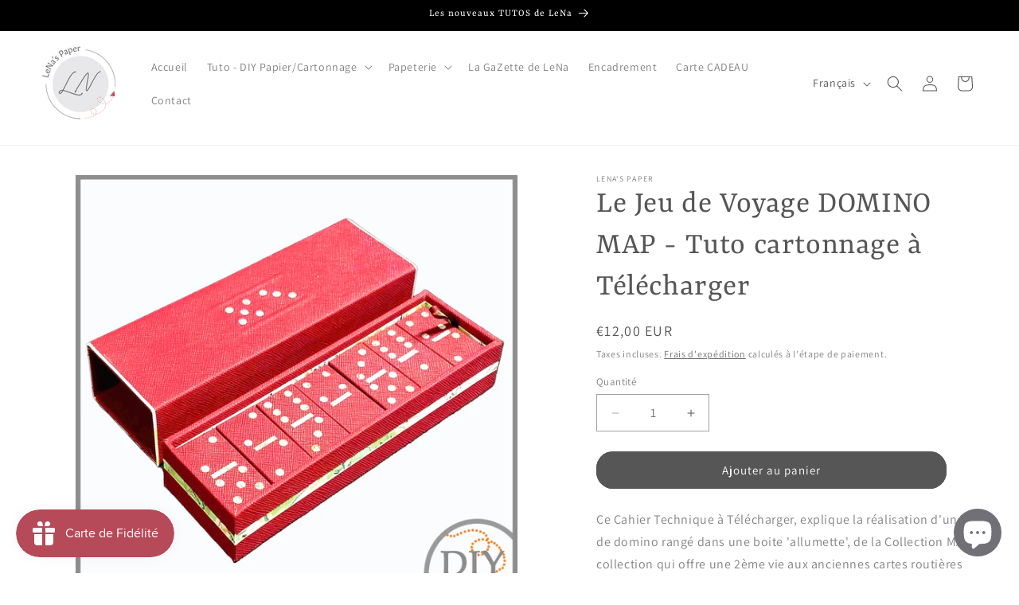

--- FILE ---
content_type: text/html; charset=utf-8
request_url: https://lenaspaper.com/products/le-jeu-de-voyage-domino-map-tuto-a-telecharger-cartonnage-niveau-confirme-diy
body_size: 48487
content:
<!doctype html>
<html class="js" lang="fr">
  <head>
    <meta charset="utf-8">
    <meta http-equiv="X-UA-Compatible" content="IE=edge">
    <meta name="viewport" content="width=device-width,initial-scale=1">
    <meta name="theme-color" content="">
    <link rel="canonical" href="https://lenaspaper.com/products/le-jeu-de-voyage-domino-map-tuto-a-telecharger-cartonnage-niveau-confirme-diy"><link rel="icon" type="image/png" href="//lenaspaper.com/cdn/shop/files/logo_2023.jpg?crop=center&height=32&v=1697026611&width=32"><link rel="preconnect" href="https://fonts.shopifycdn.com" crossorigin><title>
      Le Jeu de voyage DOMINO Cartonnage niveau confirmé DIY à télécharger
 &ndash; LeNa&#39;s Paper</title>

    
      <meta name="description" content="Ce Cahier Technique à Télécharger, explique la réalisation d&#39;un jeu de domino rangé dans une boite &#39;allumette&#39;, de la Collection MAP, 2ème vie aux anciennes cartes routières papier. Les explications, photos et schémas permettent de réaliser cette création en toute autonomie. NIVEAU: ***(sur une échelle de 4)">
    

    

<meta property="og:site_name" content="LeNa&#39;s Paper">
<meta property="og:url" content="https://lenaspaper.com/products/le-jeu-de-voyage-domino-map-tuto-a-telecharger-cartonnage-niveau-confirme-diy">
<meta property="og:title" content="Le Jeu de voyage DOMINO Cartonnage niveau confirmé DIY à télécharger">
<meta property="og:type" content="product">
<meta property="og:description" content="Ce Cahier Technique à Télécharger, explique la réalisation d&#39;un jeu de domino rangé dans une boite &#39;allumette&#39;, de la Collection MAP, 2ème vie aux anciennes cartes routières papier. Les explications, photos et schémas permettent de réaliser cette création en toute autonomie. NIVEAU: ***(sur une échelle de 4)"><meta property="og:image" content="http://lenaspaper.com/cdn/shop/products/CT39Tutojeudevoyage-cartonnage-domino-diyconfirme.webp?v=1661417267">
  <meta property="og:image:secure_url" content="https://lenaspaper.com/cdn/shop/products/CT39Tutojeudevoyage-cartonnage-domino-diyconfirme.webp?v=1661417267">
  <meta property="og:image:width" content="912">
  <meta property="og:image:height" content="900"><meta property="og:price:amount" content="12,00">
  <meta property="og:price:currency" content="EUR"><meta name="twitter:card" content="summary_large_image">
<meta name="twitter:title" content="Le Jeu de voyage DOMINO Cartonnage niveau confirmé DIY à télécharger">
<meta name="twitter:description" content="Ce Cahier Technique à Télécharger, explique la réalisation d&#39;un jeu de domino rangé dans une boite &#39;allumette&#39;, de la Collection MAP, 2ème vie aux anciennes cartes routières papier. Les explications, photos et schémas permettent de réaliser cette création en toute autonomie. NIVEAU: ***(sur une échelle de 4)">


    <script src="//lenaspaper.com/cdn/shop/t/8/assets/constants.js?v=132983761750457495441752563130" defer="defer"></script>
    <script src="//lenaspaper.com/cdn/shop/t/8/assets/pubsub.js?v=25310214064522200911752563131" defer="defer"></script>
    <script src="//lenaspaper.com/cdn/shop/t/8/assets/global.js?v=184345515105158409801752563130" defer="defer"></script>
    <script src="//lenaspaper.com/cdn/shop/t/8/assets/details-disclosure.js?v=13653116266235556501752563130" defer="defer"></script>
    <script src="//lenaspaper.com/cdn/shop/t/8/assets/details-modal.js?v=25581673532751508451752563130" defer="defer"></script>
    <script src="//lenaspaper.com/cdn/shop/t/8/assets/search-form.js?v=133129549252120666541752563131" defer="defer"></script><script src="//lenaspaper.com/cdn/shop/t/8/assets/animations.js?v=88693664871331136111752563130" defer="defer"></script><script>window.performance && window.performance.mark && window.performance.mark('shopify.content_for_header.start');</script><meta name="google-site-verification" content="h5HERrbC_U-H1CahZnL-dOJx9oQBqrvCK0a8M_DWm8M">
<meta name="facebook-domain-verification" content="eukxwbwph32xd0axhdvjk46q2ih9ok">
<meta name="google-site-verification" content="QsdYzWD3l-mX02mNH9-d4H6KOinSoZz_IL_5y3B1ec8">
<meta id="shopify-digital-wallet" name="shopify-digital-wallet" content="/61531685052/digital_wallets/dialog">
<meta name="shopify-checkout-api-token" content="54b2c008f1a6b83e7cdbe8fa2899ca53">
<meta id="in-context-paypal-metadata" data-shop-id="61531685052" data-venmo-supported="false" data-environment="production" data-locale="fr_FR" data-paypal-v4="true" data-currency="EUR">
<link rel="alternate" hreflang="x-default" href="https://lenaspaper.com/products/le-jeu-de-voyage-domino-map-tuto-a-telecharger-cartonnage-niveau-confirme-diy">
<link rel="alternate" hreflang="fr" href="https://lenaspaper.com/products/le-jeu-de-voyage-domino-map-tuto-a-telecharger-cartonnage-niveau-confirme-diy">
<link rel="alternate" hreflang="en" href="https://lenaspaper.com/en/products/le-jeu-de-voyage-domino-map-tuto-a-telecharger-cartonnage-niveau-confirme-diy">
<link rel="alternate" hreflang="fr-JP" href="https://lenaspaper.myshopify.com/products/le-jeu-de-voyage-domino-map-tuto-a-telecharger-cartonnage-niveau-confirme-diy">
<link rel="alternate" hreflang="en-JP" href="https://lenaspaper.myshopify.com/en/products/le-jeu-de-voyage-domino-map-tuto-a-telecharger-cartonnage-niveau-confirme-diy">
<link rel="alternate" type="application/json+oembed" href="https://lenaspaper.com/products/le-jeu-de-voyage-domino-map-tuto-a-telecharger-cartonnage-niveau-confirme-diy.oembed">
<script async="async" src="/checkouts/internal/preloads.js?locale=fr-FR"></script>
<script id="apple-pay-shop-capabilities" type="application/json">{"shopId":61531685052,"countryCode":"FR","currencyCode":"EUR","merchantCapabilities":["supports3DS"],"merchantId":"gid:\/\/shopify\/Shop\/61531685052","merchantName":"LeNa's Paper","requiredBillingContactFields":["postalAddress","email","phone"],"requiredShippingContactFields":["postalAddress","email","phone"],"shippingType":"shipping","supportedNetworks":["visa","masterCard","amex"],"total":{"type":"pending","label":"LeNa's Paper","amount":"1.00"},"shopifyPaymentsEnabled":true,"supportsSubscriptions":true}</script>
<script id="shopify-features" type="application/json">{"accessToken":"54b2c008f1a6b83e7cdbe8fa2899ca53","betas":["rich-media-storefront-analytics"],"domain":"lenaspaper.com","predictiveSearch":true,"shopId":61531685052,"locale":"fr"}</script>
<script>var Shopify = Shopify || {};
Shopify.shop = "malos-paper.myshopify.com";
Shopify.locale = "fr";
Shopify.currency = {"active":"EUR","rate":"1.0"};
Shopify.country = "FR";
Shopify.theme = {"name":"Copie mise à jour de Copie mise à jour de Copie...","id":184053858652,"schema_name":"Dawn","schema_version":"15.3.0","theme_store_id":887,"role":"main"};
Shopify.theme.handle = "null";
Shopify.theme.style = {"id":null,"handle":null};
Shopify.cdnHost = "lenaspaper.com/cdn";
Shopify.routes = Shopify.routes || {};
Shopify.routes.root = "/";</script>
<script type="module">!function(o){(o.Shopify=o.Shopify||{}).modules=!0}(window);</script>
<script>!function(o){function n(){var o=[];function n(){o.push(Array.prototype.slice.apply(arguments))}return n.q=o,n}var t=o.Shopify=o.Shopify||{};t.loadFeatures=n(),t.autoloadFeatures=n()}(window);</script>
<script id="shop-js-analytics" type="application/json">{"pageType":"product"}</script>
<script defer="defer" async type="module" src="//lenaspaper.com/cdn/shopifycloud/shop-js/modules/v2/client.init-shop-cart-sync_INwxTpsh.fr.esm.js"></script>
<script defer="defer" async type="module" src="//lenaspaper.com/cdn/shopifycloud/shop-js/modules/v2/chunk.common_YNAa1F1g.esm.js"></script>
<script type="module">
  await import("//lenaspaper.com/cdn/shopifycloud/shop-js/modules/v2/client.init-shop-cart-sync_INwxTpsh.fr.esm.js");
await import("//lenaspaper.com/cdn/shopifycloud/shop-js/modules/v2/chunk.common_YNAa1F1g.esm.js");

  window.Shopify.SignInWithShop?.initShopCartSync?.({"fedCMEnabled":true,"windoidEnabled":true});

</script>
<script>(function() {
  var isLoaded = false;
  function asyncLoad() {
    if (isLoaded) return;
    isLoaded = true;
    var urls = ["https:\/\/lenaspaper.com\/apps\/giraffly-pagespeed\/page-speed-boost-fb69c694eebc0522ae7606369f825ffb1bb5e038.js?shop=malos-paper.myshopify.com","\/\/cdn.shopify.com\/proxy\/c39a4cdf9821a13a3aa039d95ff1d77382c36aab17dd60d18ceff56e74c50c76\/pdfflipbook.com\/script\/shopify\/?shop=malos-paper.myshopify.com\u0026sp-cache-control=cHVibGljLCBtYXgtYWdlPTkwMA","https:\/\/storage.nfcube.com\/instafeed-94504b0364beb74cf65530f18ce56892.js?shop=malos-paper.myshopify.com"];
    for (var i = 0; i < urls.length; i++) {
      var s = document.createElement('script');
      s.type = 'text/javascript';
      s.async = true;
      s.src = urls[i];
      var x = document.getElementsByTagName('script')[0];
      x.parentNode.insertBefore(s, x);
    }
  };
  if(window.attachEvent) {
    window.attachEvent('onload', asyncLoad);
  } else {
    window.addEventListener('load', asyncLoad, false);
  }
})();</script>
<script id="__st">var __st={"a":61531685052,"offset":3600,"reqid":"c42dea0a-b9c7-41d7-9ae1-6249c76c6160-1768965109","pageurl":"lenaspaper.com\/products\/le-jeu-de-voyage-domino-map-tuto-a-telecharger-cartonnage-niveau-confirme-diy","u":"0480074e614e","p":"product","rtyp":"product","rid":7618961998012};</script>
<script>window.ShopifyPaypalV4VisibilityTracking = true;</script>
<script id="captcha-bootstrap">!function(){'use strict';const t='contact',e='account',n='new_comment',o=[[t,t],['blogs',n],['comments',n],[t,'customer']],c=[[e,'customer_login'],[e,'guest_login'],[e,'recover_customer_password'],[e,'create_customer']],r=t=>t.map((([t,e])=>`form[action*='/${t}']:not([data-nocaptcha='true']) input[name='form_type'][value='${e}']`)).join(','),a=t=>()=>t?[...document.querySelectorAll(t)].map((t=>t.form)):[];function s(){const t=[...o],e=r(t);return a(e)}const i='password',u='form_key',d=['recaptcha-v3-token','g-recaptcha-response','h-captcha-response',i],f=()=>{try{return window.sessionStorage}catch{return}},m='__shopify_v',_=t=>t.elements[u];function p(t,e,n=!1){try{const o=window.sessionStorage,c=JSON.parse(o.getItem(e)),{data:r}=function(t){const{data:e,action:n}=t;return t[m]||n?{data:e,action:n}:{data:t,action:n}}(c);for(const[e,n]of Object.entries(r))t.elements[e]&&(t.elements[e].value=n);n&&o.removeItem(e)}catch(o){console.error('form repopulation failed',{error:o})}}const l='form_type',E='cptcha';function T(t){t.dataset[E]=!0}const w=window,h=w.document,L='Shopify',v='ce_forms',y='captcha';let A=!1;((t,e)=>{const n=(g='f06e6c50-85a8-45c8-87d0-21a2b65856fe',I='https://cdn.shopify.com/shopifycloud/storefront-forms-hcaptcha/ce_storefront_forms_captcha_hcaptcha.v1.5.2.iife.js',D={infoText:'Protégé par hCaptcha',privacyText:'Confidentialité',termsText:'Conditions'},(t,e,n)=>{const o=w[L][v],c=o.bindForm;if(c)return c(t,g,e,D).then(n);var r;o.q.push([[t,g,e,D],n]),r=I,A||(h.body.append(Object.assign(h.createElement('script'),{id:'captcha-provider',async:!0,src:r})),A=!0)});var g,I,D;w[L]=w[L]||{},w[L][v]=w[L][v]||{},w[L][v].q=[],w[L][y]=w[L][y]||{},w[L][y].protect=function(t,e){n(t,void 0,e),T(t)},Object.freeze(w[L][y]),function(t,e,n,w,h,L){const[v,y,A,g]=function(t,e,n){const i=e?o:[],u=t?c:[],d=[...i,...u],f=r(d),m=r(i),_=r(d.filter((([t,e])=>n.includes(e))));return[a(f),a(m),a(_),s()]}(w,h,L),I=t=>{const e=t.target;return e instanceof HTMLFormElement?e:e&&e.form},D=t=>v().includes(t);t.addEventListener('submit',(t=>{const e=I(t);if(!e)return;const n=D(e)&&!e.dataset.hcaptchaBound&&!e.dataset.recaptchaBound,o=_(e),c=g().includes(e)&&(!o||!o.value);(n||c)&&t.preventDefault(),c&&!n&&(function(t){try{if(!f())return;!function(t){const e=f();if(!e)return;const n=_(t);if(!n)return;const o=n.value;o&&e.removeItem(o)}(t);const e=Array.from(Array(32),(()=>Math.random().toString(36)[2])).join('');!function(t,e){_(t)||t.append(Object.assign(document.createElement('input'),{type:'hidden',name:u})),t.elements[u].value=e}(t,e),function(t,e){const n=f();if(!n)return;const o=[...t.querySelectorAll(`input[type='${i}']`)].map((({name:t})=>t)),c=[...d,...o],r={};for(const[a,s]of new FormData(t).entries())c.includes(a)||(r[a]=s);n.setItem(e,JSON.stringify({[m]:1,action:t.action,data:r}))}(t,e)}catch(e){console.error('failed to persist form',e)}}(e),e.submit())}));const S=(t,e)=>{t&&!t.dataset[E]&&(n(t,e.some((e=>e===t))),T(t))};for(const o of['focusin','change'])t.addEventListener(o,(t=>{const e=I(t);D(e)&&S(e,y())}));const B=e.get('form_key'),M=e.get(l),P=B&&M;t.addEventListener('DOMContentLoaded',(()=>{const t=y();if(P)for(const e of t)e.elements[l].value===M&&p(e,B);[...new Set([...A(),...v().filter((t=>'true'===t.dataset.shopifyCaptcha))])].forEach((e=>S(e,t)))}))}(h,new URLSearchParams(w.location.search),n,t,e,['guest_login'])})(!0,!0)}();</script>
<script integrity="sha256-4kQ18oKyAcykRKYeNunJcIwy7WH5gtpwJnB7kiuLZ1E=" data-source-attribution="shopify.loadfeatures" defer="defer" src="//lenaspaper.com/cdn/shopifycloud/storefront/assets/storefront/load_feature-a0a9edcb.js" crossorigin="anonymous"></script>
<script data-source-attribution="shopify.dynamic_checkout.dynamic.init">var Shopify=Shopify||{};Shopify.PaymentButton=Shopify.PaymentButton||{isStorefrontPortableWallets:!0,init:function(){window.Shopify.PaymentButton.init=function(){};var t=document.createElement("script");t.src="https://lenaspaper.com/cdn/shopifycloud/portable-wallets/latest/portable-wallets.fr.js",t.type="module",document.head.appendChild(t)}};
</script>
<script data-source-attribution="shopify.dynamic_checkout.buyer_consent">
  function portableWalletsHideBuyerConsent(e){var t=document.getElementById("shopify-buyer-consent"),n=document.getElementById("shopify-subscription-policy-button");t&&n&&(t.classList.add("hidden"),t.setAttribute("aria-hidden","true"),n.removeEventListener("click",e))}function portableWalletsShowBuyerConsent(e){var t=document.getElementById("shopify-buyer-consent"),n=document.getElementById("shopify-subscription-policy-button");t&&n&&(t.classList.remove("hidden"),t.removeAttribute("aria-hidden"),n.addEventListener("click",e))}window.Shopify?.PaymentButton&&(window.Shopify.PaymentButton.hideBuyerConsent=portableWalletsHideBuyerConsent,window.Shopify.PaymentButton.showBuyerConsent=portableWalletsShowBuyerConsent);
</script>
<script data-source-attribution="shopify.dynamic_checkout.cart.bootstrap">document.addEventListener("DOMContentLoaded",(function(){function t(){return document.querySelector("shopify-accelerated-checkout-cart, shopify-accelerated-checkout")}if(t())Shopify.PaymentButton.init();else{new MutationObserver((function(e,n){t()&&(Shopify.PaymentButton.init(),n.disconnect())})).observe(document.body,{childList:!0,subtree:!0})}}));
</script>
<script id='scb4127' type='text/javascript' async='' src='https://lenaspaper.com/cdn/shopifycloud/privacy-banner/storefront-banner.js'></script><link id="shopify-accelerated-checkout-styles" rel="stylesheet" media="screen" href="https://lenaspaper.com/cdn/shopifycloud/portable-wallets/latest/accelerated-checkout-backwards-compat.css" crossorigin="anonymous">
<style id="shopify-accelerated-checkout-cart">
        #shopify-buyer-consent {
  margin-top: 1em;
  display: inline-block;
  width: 100%;
}

#shopify-buyer-consent.hidden {
  display: none;
}

#shopify-subscription-policy-button {
  background: none;
  border: none;
  padding: 0;
  text-decoration: underline;
  font-size: inherit;
  cursor: pointer;
}

#shopify-subscription-policy-button::before {
  box-shadow: none;
}

      </style>
<script id="sections-script" data-sections="header" defer="defer" src="//lenaspaper.com/cdn/shop/t/8/compiled_assets/scripts.js?v=2200"></script>
<script>window.performance && window.performance.mark && window.performance.mark('shopify.content_for_header.end');</script>


    <style data-shopify>
      @font-face {
  font-family: Assistant;
  font-weight: 400;
  font-style: normal;
  font-display: swap;
  src: url("//lenaspaper.com/cdn/fonts/assistant/assistant_n4.9120912a469cad1cc292572851508ca49d12e768.woff2") format("woff2"),
       url("//lenaspaper.com/cdn/fonts/assistant/assistant_n4.6e9875ce64e0fefcd3f4446b7ec9036b3ddd2985.woff") format("woff");
}

      @font-face {
  font-family: Assistant;
  font-weight: 700;
  font-style: normal;
  font-display: swap;
  src: url("//lenaspaper.com/cdn/fonts/assistant/assistant_n7.bf44452348ec8b8efa3aa3068825305886b1c83c.woff2") format("woff2"),
       url("//lenaspaper.com/cdn/fonts/assistant/assistant_n7.0c887fee83f6b3bda822f1150b912c72da0f7b64.woff") format("woff");
}

      
      
      @font-face {
  font-family: Rasa;
  font-weight: 400;
  font-style: normal;
  font-display: swap;
  src: url("//lenaspaper.com/cdn/fonts/rasa/rasa_n4.e685d1007863dad080fcd04a439e02130207bdbf.woff2") format("woff2"),
       url("//lenaspaper.com/cdn/fonts/rasa/rasa_n4.616bbf71ec8d908501ab4cd461e2db399b1e7c55.woff") format("woff");
}


      
        :root,
        .color-background-1 {
          --color-background: 255,255,255;
        
          --gradient-background: #ffffff;
        

        

        --color-foreground: 86,86,87;
        --color-background-contrast: 191,191,191;
        --color-shadow: 86,86,87;
        --color-button: 86,86,87;
        --color-button-text: 255,255,255;
        --color-secondary-button: 255,255,255;
        --color-secondary-button-text: 86,86,87;
        --color-link: 86,86,87;
        --color-badge-foreground: 86,86,87;
        --color-badge-background: 255,255,255;
        --color-badge-border: 86,86,87;
        --payment-terms-background-color: rgb(255 255 255);
      }
      
        
        .color-background-2 {
          --color-background: 245,245,245;
        
          --gradient-background: #f5f5f5;
        

        

        --color-foreground: 86,86,87;
        --color-background-contrast: 181,181,181;
        --color-shadow: 86,86,87;
        --color-button: 86,86,87;
        --color-button-text: 245,245,245;
        --color-secondary-button: 245,245,245;
        --color-secondary-button-text: 86,86,87;
        --color-link: 86,86,87;
        --color-badge-foreground: 86,86,87;
        --color-badge-background: 245,245,245;
        --color-badge-border: 86,86,87;
        --payment-terms-background-color: rgb(245 245 245);
      }
      
        
        .color-inverse {
          --color-background: 86,86,87;
        
          --gradient-background: #565657;
        

        

        --color-foreground: 255,255,255;
        --color-background-contrast: 23,23,23;
        --color-shadow: 86,86,87;
        --color-button: 255,255,255;
        --color-button-text: 86,86,87;
        --color-secondary-button: 86,86,87;
        --color-secondary-button-text: 255,255,255;
        --color-link: 255,255,255;
        --color-badge-foreground: 255,255,255;
        --color-badge-background: 86,86,87;
        --color-badge-border: 255,255,255;
        --payment-terms-background-color: rgb(86 86 87);
      }
      
        
        .color-accent-1 {
          --color-background: 245,245,245;
        
          --gradient-background: #f5f5f5;
        

        

        --color-foreground: 255,255,255;
        --color-background-contrast: 181,181,181;
        --color-shadow: 86,86,87;
        --color-button: 177,39,39;
        --color-button-text: 255,255,255;
        --color-secondary-button: 245,245,245;
        --color-secondary-button-text: 177,39,39;
        --color-link: 177,39,39;
        --color-badge-foreground: 255,255,255;
        --color-badge-background: 245,245,245;
        --color-badge-border: 255,255,255;
        --payment-terms-background-color: rgb(245 245 245);
      }
      
        
        .color-accent-2 {
          --color-background: 221,29,29;
        
          --gradient-background: linear-gradient(358deg, rgba(255, 255, 255, 1), rgba(249, 252, 253, 1) 1%, rgba(255, 255, 255, 1) 26%, rgba(255, 255, 255, 1) 96.763%);
        

        

        --color-foreground: 112,112,118;
        --color-background-contrast: 108,14,14;
        --color-shadow: 86,86,87;
        --color-button: 177,39,39;
        --color-button-text: 255,255,255;
        --color-secondary-button: 221,29,29;
        --color-secondary-button-text: 255,255,255;
        --color-link: 255,255,255;
        --color-badge-foreground: 112,112,118;
        --color-badge-background: 221,29,29;
        --color-badge-border: 112,112,118;
        --payment-terms-background-color: rgb(221 29 29);
      }
      
        
        .color-scheme-d287e9d3-d89b-4159-ba08-5d8cbbb81e86 {
          --color-background: 23,115,176;
        
          --gradient-background: #1773b0;
        

        

        --color-foreground: 86,86,87;
        --color-background-contrast: 8,41,63;
        --color-shadow: 86,86,87;
        --color-button: 255,255,255;
        --color-button-text: 255,255,255;
        --color-secondary-button: 23,115,176;
        --color-secondary-button-text: 86,86,87;
        --color-link: 86,86,87;
        --color-badge-foreground: 86,86,87;
        --color-badge-background: 23,115,176;
        --color-badge-border: 86,86,87;
        --payment-terms-background-color: rgb(23 115 176);
      }
      
        
        .color-scheme-5cff809e-8817-445b-90a0-4b531d2f3c4e {
          --color-background: 0,0,0;
        
          --gradient-background: #000000;
        

        

        --color-foreground: 255,255,255;
        --color-background-contrast: 128,128,128;
        --color-shadow: 86,86,87;
        --color-button: 177,39,39;
        --color-button-text: 255,255,255;
        --color-secondary-button: 0,0,0;
        --color-secondary-button-text: 86,86,87;
        --color-link: 86,86,87;
        --color-badge-foreground: 255,255,255;
        --color-badge-background: 0,0,0;
        --color-badge-border: 255,255,255;
        --payment-terms-background-color: rgb(0 0 0);
      }
      
        
        .color-scheme-0f765bc1-8fe5-40ed-bb95-d243cc75bdc0 {
          --color-background: 245,245,245;
        
          --gradient-background: #f5f5f5;
        

        

        --color-foreground: 221,29,29;
        --color-background-contrast: 181,181,181;
        --color-shadow: 86,86,87;
        --color-button: 112,112,118;
        --color-button-text: 255,255,255;
        --color-secondary-button: 245,245,245;
        --color-secondary-button-text: 86,86,87;
        --color-link: 86,86,87;
        --color-badge-foreground: 221,29,29;
        --color-badge-background: 245,245,245;
        --color-badge-border: 221,29,29;
        --payment-terms-background-color: rgb(245 245 245);
      }
      

      body, .color-background-1, .color-background-2, .color-inverse, .color-accent-1, .color-accent-2, .color-scheme-d287e9d3-d89b-4159-ba08-5d8cbbb81e86, .color-scheme-5cff809e-8817-445b-90a0-4b531d2f3c4e, .color-scheme-0f765bc1-8fe5-40ed-bb95-d243cc75bdc0 {
        color: rgba(var(--color-foreground), 0.75);
        background-color: rgb(var(--color-background));
      }

      :root {
        --font-body-family: Assistant, sans-serif;
        --font-body-style: normal;
        --font-body-weight: 400;
        --font-body-weight-bold: 700;

        --font-heading-family: Rasa, serif;
        --font-heading-style: normal;
        --font-heading-weight: 400;

        --font-body-scale: 1.0;
        --font-heading-scale: 1.0;

        --media-padding: px;
        --media-border-opacity: 0.05;
        --media-border-width: 1px;
        --media-radius: 0px;
        --media-shadow-opacity: 0.0;
        --media-shadow-horizontal-offset: 0px;
        --media-shadow-vertical-offset: 4px;
        --media-shadow-blur-radius: 5px;
        --media-shadow-visible: 0;

        --page-width: 160rem;
        --page-width-margin: 0rem;

        --product-card-image-padding: 0.0rem;
        --product-card-corner-radius: 0.0rem;
        --product-card-text-alignment: left;
        --product-card-border-width: 0.0rem;
        --product-card-border-opacity: 0.1;
        --product-card-shadow-opacity: 0.0;
        --product-card-shadow-visible: 0;
        --product-card-shadow-horizontal-offset: 0.0rem;
        --product-card-shadow-vertical-offset: 0.4rem;
        --product-card-shadow-blur-radius: 0.0rem;

        --collection-card-image-padding: 0.0rem;
        --collection-card-corner-radius: 0.0rem;
        --collection-card-text-alignment: left;
        --collection-card-border-width: 0.0rem;
        --collection-card-border-opacity: 0.0;
        --collection-card-shadow-opacity: 0.1;
        --collection-card-shadow-visible: 1;
        --collection-card-shadow-horizontal-offset: 0.0rem;
        --collection-card-shadow-vertical-offset: 0.0rem;
        --collection-card-shadow-blur-radius: 0.0rem;

        --blog-card-image-padding: 0.0rem;
        --blog-card-corner-radius: 0.0rem;
        --blog-card-text-alignment: left;
        --blog-card-border-width: 0.0rem;
        --blog-card-border-opacity: 0.0;
        --blog-card-shadow-opacity: 0.1;
        --blog-card-shadow-visible: 1;
        --blog-card-shadow-horizontal-offset: 0.0rem;
        --blog-card-shadow-vertical-offset: 0.0rem;
        --blog-card-shadow-blur-radius: 0.0rem;

        --badge-corner-radius: 4.0rem;

        --popup-border-width: 1px;
        --popup-border-opacity: 0.1;
        --popup-corner-radius: 0px;
        --popup-shadow-opacity: 0.0;
        --popup-shadow-horizontal-offset: 0px;
        --popup-shadow-vertical-offset: 4px;
        --popup-shadow-blur-radius: 5px;

        --drawer-border-width: 0px;
        --drawer-border-opacity: 0.1;
        --drawer-shadow-opacity: 0.0;
        --drawer-shadow-horizontal-offset: 0px;
        --drawer-shadow-vertical-offset: 4px;
        --drawer-shadow-blur-radius: 5px;

        --spacing-sections-desktop: 0px;
        --spacing-sections-mobile: 0px;

        --grid-desktop-vertical-spacing: 8px;
        --grid-desktop-horizontal-spacing: 8px;
        --grid-mobile-vertical-spacing: 4px;
        --grid-mobile-horizontal-spacing: 4px;

        --text-boxes-border-opacity: 0.1;
        --text-boxes-border-width: 0px;
        --text-boxes-radius: 0px;
        --text-boxes-shadow-opacity: 0.0;
        --text-boxes-shadow-visible: 0;
        --text-boxes-shadow-horizontal-offset: -30px;
        --text-boxes-shadow-vertical-offset: 4px;
        --text-boxes-shadow-blur-radius: 5px;

        --buttons-radius: 20px;
        --buttons-radius-outset: 21px;
        --buttons-border-width: 1px;
        --buttons-border-opacity: 1.0;
        --buttons-shadow-opacity: 0.0;
        --buttons-shadow-visible: 0;
        --buttons-shadow-horizontal-offset: 0px;
        --buttons-shadow-vertical-offset: 4px;
        --buttons-shadow-blur-radius: 0px;
        --buttons-border-offset: 0.3px;

        --inputs-radius: 0px;
        --inputs-border-width: 1px;
        --inputs-border-opacity: 0.55;
        --inputs-shadow-opacity: 0.0;
        --inputs-shadow-horizontal-offset: 0px;
        --inputs-margin-offset: 0px;
        --inputs-shadow-vertical-offset: 4px;
        --inputs-shadow-blur-radius: 5px;
        --inputs-radius-outset: 0px;

        --variant-pills-radius: 40px;
        --variant-pills-border-width: 1px;
        --variant-pills-border-opacity: 0.55;
        --variant-pills-shadow-opacity: 0.0;
        --variant-pills-shadow-horizontal-offset: 0px;
        --variant-pills-shadow-vertical-offset: 4px;
        --variant-pills-shadow-blur-radius: 5px;
      }

      *,
      *::before,
      *::after {
        box-sizing: inherit;
      }

      html {
        box-sizing: border-box;
        font-size: calc(var(--font-body-scale) * 62.5%);
        height: 100%;
      }

      body {
        display: grid;
        grid-template-rows: auto auto 1fr auto;
        grid-template-columns: 100%;
        min-height: 100%;
        margin: 0;
        font-size: 1.5rem;
        letter-spacing: 0.06rem;
        line-height: calc(1 + 0.8 / var(--font-body-scale));
        font-family: var(--font-body-family);
        font-style: var(--font-body-style);
        font-weight: var(--font-body-weight);
      }

      @media screen and (min-width: 750px) {
        body {
          font-size: 1.6rem;
        }
      }
    </style>

    <link href="//lenaspaper.com/cdn/shop/t/8/assets/base.css?v=159841507637079171801752563130" rel="stylesheet" type="text/css" media="all" />
    <link rel="stylesheet" href="//lenaspaper.com/cdn/shop/t/8/assets/component-cart-items.css?v=123238115697927560811752563130" media="print" onload="this.media='all'">
      <link rel="preload" as="font" href="//lenaspaper.com/cdn/fonts/assistant/assistant_n4.9120912a469cad1cc292572851508ca49d12e768.woff2" type="font/woff2" crossorigin>
      

      <link rel="preload" as="font" href="//lenaspaper.com/cdn/fonts/rasa/rasa_n4.e685d1007863dad080fcd04a439e02130207bdbf.woff2" type="font/woff2" crossorigin>
      
<link href="//lenaspaper.com/cdn/shop/t/8/assets/component-localization-form.css?v=170315343355214948141752563130" rel="stylesheet" type="text/css" media="all" />
      <script src="//lenaspaper.com/cdn/shop/t/8/assets/localization-form.js?v=144176611646395275351752563131" defer="defer"></script><link
        rel="stylesheet"
        href="//lenaspaper.com/cdn/shop/t/8/assets/component-predictive-search.css?v=118923337488134913561752563130"
        media="print"
        onload="this.media='all'"
      ><script>
      if (Shopify.designMode) {
        document.documentElement.classList.add('shopify-design-mode');
      }
    </script>
  <!-- BEGIN app block: shopify://apps/judge-me-reviews/blocks/judgeme_core/61ccd3b1-a9f2-4160-9fe9-4fec8413e5d8 --><!-- Start of Judge.me Core -->






<link rel="dns-prefetch" href="https://cdnwidget.judge.me">
<link rel="dns-prefetch" href="https://cdn.judge.me">
<link rel="dns-prefetch" href="https://cdn1.judge.me">
<link rel="dns-prefetch" href="https://api.judge.me">

<script data-cfasync='false' class='jdgm-settings-script'>window.jdgmSettings={"pagination":5,"disable_web_reviews":false,"badge_no_review_text":"Aucun avis","badge_n_reviews_text":"{{ n }} avis","badge_star_color":"#ED9A1D","hide_badge_preview_if_no_reviews":true,"badge_hide_text":false,"enforce_center_preview_badge":false,"widget_title":"Avis Clients","widget_open_form_text":"Écrire un avis","widget_close_form_text":"Annuler l'avis","widget_refresh_page_text":"Actualiser la page","widget_summary_text":"Basé sur {{ number_of_reviews }} avis","widget_no_review_text":"Soyez le premier à écrire un avis","widget_name_field_text":"Nom d'affichage","widget_verified_name_field_text":"Nom vérifié (public)","widget_name_placeholder_text":"Nom d'affichage","widget_required_field_error_text":"Ce champ est obligatoire.","widget_email_field_text":"Adresse email","widget_verified_email_field_text":"Email vérifié (privé, ne peut pas être modifié)","widget_email_placeholder_text":"Votre adresse email","widget_email_field_error_text":"Veuillez entrer une adresse email valide.","widget_rating_field_text":"Évaluation","widget_review_title_field_text":"Titre de l'avis","widget_review_title_placeholder_text":"Donnez un titre à votre avis","widget_review_body_field_text":"Contenu de l'avis","widget_review_body_placeholder_text":"Commencez à écrire ici...","widget_pictures_field_text":"Photo/Vidéo (facultatif)","widget_submit_review_text":"Soumettre l'avis","widget_submit_verified_review_text":"Soumettre un avis vérifié","widget_submit_success_msg_with_auto_publish":"Merci ! Veuillez actualiser la page dans quelques instants pour voir votre avis. Vous pouvez supprimer ou modifier votre avis en vous connectant à \u003ca href='https://judge.me/login' target='_blank' rel='nofollow noopener'\u003eJudge.me\u003c/a\u003e","widget_submit_success_msg_no_auto_publish":"Merci ! Votre avis sera publié dès qu'il sera approuvé par l'administrateur de la boutique. Vous pouvez supprimer ou modifier votre avis en vous connectant à \u003ca href='https://judge.me/login' target='_blank' rel='nofollow noopener'\u003eJudge.me\u003c/a\u003e","widget_show_default_reviews_out_of_total_text":"Affichage de {{ n_reviews_shown }} sur {{ n_reviews }} avis.","widget_show_all_link_text":"Tout afficher","widget_show_less_link_text":"Afficher moins","widget_author_said_text":"{{ reviewer_name }} a dit :","widget_days_text":"il y a {{ n }} jour/jours","widget_weeks_text":"il y a {{ n }} semaine/semaines","widget_months_text":"il y a {{ n }} mois","widget_years_text":"il y a {{ n }} an/ans","widget_yesterday_text":"Hier","widget_today_text":"Aujourd'hui","widget_replied_text":"\u003e\u003e {{ shop_name }} a répondu :","widget_read_more_text":"Lire plus","widget_reviewer_name_as_initial":"","widget_rating_filter_color":"#fbcd0a","widget_rating_filter_see_all_text":"Voir tous les avis","widget_sorting_most_recent_text":"Plus récents","widget_sorting_highest_rating_text":"Meilleures notes","widget_sorting_lowest_rating_text":"Notes les plus basses","widget_sorting_with_pictures_text":"Uniquement les photos","widget_sorting_most_helpful_text":"Plus utiles","widget_open_question_form_text":"Poser une question","widget_reviews_subtab_text":"Avis","widget_questions_subtab_text":"Questions","widget_question_label_text":"Question","widget_answer_label_text":"Réponse","widget_question_placeholder_text":"Écrivez votre question ici","widget_submit_question_text":"Soumettre la question","widget_question_submit_success_text":"Merci pour votre question ! Nous vous notifierons dès qu'elle aura une réponse.","widget_star_color":"#e69a58","verified_badge_text":"Vérifié","verified_badge_bg_color":"","verified_badge_text_color":"","verified_badge_placement":"left-of-reviewer-name","widget_review_max_height":"","widget_hide_border":false,"widget_social_share":false,"widget_thumb":false,"widget_review_location_show":false,"widget_location_format":"","all_reviews_include_out_of_store_products":true,"all_reviews_out_of_store_text":"(hors boutique)","all_reviews_pagination":100,"all_reviews_product_name_prefix_text":"à propos de","enable_review_pictures":true,"enable_question_anwser":false,"widget_theme":"default","review_date_format":"dd/mm/yy","default_sort_method":"most-recent","widget_product_reviews_subtab_text":"Avis Produits","widget_shop_reviews_subtab_text":"Avis Boutique","widget_other_products_reviews_text":"Avis pour d'autres produits","widget_store_reviews_subtab_text":"Avis de la boutique","widget_no_store_reviews_text":"Cette boutique n'a pas encore reçu d'avis","widget_web_restriction_product_reviews_text":"Ce produit n'a pas encore reçu d'avis","widget_no_items_text":"Aucun élément trouvé","widget_show_more_text":"Afficher plus","widget_write_a_store_review_text":"Écrire un avis sur la boutique","widget_other_languages_heading":"Avis dans d'autres langues","widget_translate_review_text":"Traduire l'avis en {{ language }}","widget_translating_review_text":"Traduction en cours...","widget_show_original_translation_text":"Afficher l'original ({{ language }})","widget_translate_review_failed_text":"Impossible de traduire cet avis.","widget_translate_review_retry_text":"Réessayer","widget_translate_review_try_again_later_text":"Réessayez plus tard","show_product_url_for_grouped_product":false,"widget_sorting_pictures_first_text":"Photos en premier","show_pictures_on_all_rev_page_mobile":false,"show_pictures_on_all_rev_page_desktop":false,"floating_tab_hide_mobile_install_preference":false,"floating_tab_button_name":"★ Avis","floating_tab_title":"Laissons nos clients parler pour nous","floating_tab_button_color":"","floating_tab_button_background_color":"","floating_tab_url":"","floating_tab_url_enabled":false,"floating_tab_tab_style":"text","all_reviews_text_badge_text":"Les clients nous notent {{ shop.metafields.judgeme.all_reviews_rating | round: 1 }}/5 basé sur {{ shop.metafields.judgeme.all_reviews_count }} avis.","all_reviews_text_badge_text_branded_style":"{{ shop.metafields.judgeme.all_reviews_rating | round: 1 }} sur 5 étoiles basé sur {{ shop.metafields.judgeme.all_reviews_count }} avis","is_all_reviews_text_badge_a_link":true,"show_stars_for_all_reviews_text_badge":true,"all_reviews_text_badge_url":"","all_reviews_text_style":"text","all_reviews_text_color_style":"judgeme_brand_color","all_reviews_text_color":"#108474","all_reviews_text_show_jm_brand":true,"featured_carousel_show_header":true,"featured_carousel_title":" Nos clients en parlent","testimonials_carousel_title":"Les clients nous disent","videos_carousel_title":"Histoire de clients réels","cards_carousel_title":"Les clients nous disent","featured_carousel_count_text":"sur {{ n }} avis","featured_carousel_add_link_to_all_reviews_page":false,"featured_carousel_url":"","featured_carousel_show_images":true,"featured_carousel_autoslide_interval":5,"featured_carousel_arrows_on_the_sides":false,"featured_carousel_height":250,"featured_carousel_width":80,"featured_carousel_image_size":0,"featured_carousel_image_height":250,"featured_carousel_arrow_color":"#eeeeee","verified_count_badge_style":"vintage","verified_count_badge_orientation":"horizontal","verified_count_badge_color_style":"judgeme_brand_color","verified_count_badge_color":"#108474","is_verified_count_badge_a_link":false,"verified_count_badge_url":"","verified_count_badge_show_jm_brand":true,"widget_rating_preset_default":5,"widget_first_sub_tab":"product-reviews","widget_show_histogram":true,"widget_histogram_use_custom_color":false,"widget_pagination_use_custom_color":false,"widget_star_use_custom_color":true,"widget_verified_badge_use_custom_color":false,"widget_write_review_use_custom_color":false,"picture_reminder_submit_button":"Upload Pictures","enable_review_videos":false,"mute_video_by_default":false,"widget_sorting_videos_first_text":"Vidéos en premier","widget_review_pending_text":"En attente","featured_carousel_items_for_large_screen":3,"social_share_options_order":"Facebook,Twitter","remove_microdata_snippet":true,"disable_json_ld":false,"enable_json_ld_products":false,"preview_badge_show_question_text":false,"preview_badge_no_question_text":"Aucune question","preview_badge_n_question_text":"{{ number_of_questions }} question/questions","qa_badge_show_icon":false,"qa_badge_position":"same-row","remove_judgeme_branding":false,"widget_add_search_bar":false,"widget_search_bar_placeholder":"Recherche","widget_sorting_verified_only_text":"Vérifiés uniquement","featured_carousel_theme":"default","featured_carousel_show_rating":true,"featured_carousel_show_title":true,"featured_carousel_show_body":true,"featured_carousel_show_date":false,"featured_carousel_show_reviewer":true,"featured_carousel_show_product":false,"featured_carousel_header_background_color":"#108474","featured_carousel_header_text_color":"#ffffff","featured_carousel_name_product_separator":"reviewed","featured_carousel_full_star_background":"#108474","featured_carousel_empty_star_background":"#dadada","featured_carousel_vertical_theme_background":"#f9fafb","featured_carousel_verified_badge_enable":false,"featured_carousel_verified_badge_color":"#108474","featured_carousel_border_style":"round","featured_carousel_review_line_length_limit":3,"featured_carousel_more_reviews_button_text":"Lire plus d'avis","featured_carousel_view_product_button_text":"Voir le produit","all_reviews_page_load_reviews_on":"scroll","all_reviews_page_load_more_text":"Charger plus d'avis","disable_fb_tab_reviews":false,"enable_ajax_cdn_cache":false,"widget_public_name_text":"affiché publiquement comme","default_reviewer_name":"John Smith","default_reviewer_name_has_non_latin":true,"widget_reviewer_anonymous":"Anonyme","medals_widget_title":"Médailles d'avis Judge.me","medals_widget_background_color":"#f9fafb","medals_widget_position":"footer_all_pages","medals_widget_border_color":"#f9fafb","medals_widget_verified_text_position":"left","medals_widget_use_monochromatic_version":true,"medals_widget_elements_color":"#ba2e3a","show_reviewer_avatar":true,"widget_invalid_yt_video_url_error_text":"Pas une URL de vidéo YouTube","widget_max_length_field_error_text":"Veuillez ne pas dépasser {0} caractères.","widget_show_country_flag":false,"widget_show_collected_via_shop_app":true,"widget_verified_by_shop_badge_style":"light","widget_verified_by_shop_text":"Vérifié par la boutique","widget_show_photo_gallery":false,"widget_load_with_code_splitting":true,"widget_ugc_install_preference":false,"widget_ugc_title":"Fait par nous, partagé par vous","widget_ugc_subtitle":"Taguez-nous pour voir votre photo mise en avant sur notre page","widget_ugc_arrows_color":"#ffffff","widget_ugc_primary_button_text":"Acheter maintenant","widget_ugc_primary_button_background_color":"#108474","widget_ugc_primary_button_text_color":"#ffffff","widget_ugc_primary_button_border_width":"0","widget_ugc_primary_button_border_style":"none","widget_ugc_primary_button_border_color":"#108474","widget_ugc_primary_button_border_radius":"25","widget_ugc_secondary_button_text":"Charger plus","widget_ugc_secondary_button_background_color":"#ffffff","widget_ugc_secondary_button_text_color":"#108474","widget_ugc_secondary_button_border_width":"2","widget_ugc_secondary_button_border_style":"solid","widget_ugc_secondary_button_border_color":"#108474","widget_ugc_secondary_button_border_radius":"25","widget_ugc_reviews_button_text":"Voir les avis","widget_ugc_reviews_button_background_color":"#ffffff","widget_ugc_reviews_button_text_color":"#108474","widget_ugc_reviews_button_border_width":"2","widget_ugc_reviews_button_border_style":"solid","widget_ugc_reviews_button_border_color":"#108474","widget_ugc_reviews_button_border_radius":"25","widget_ugc_reviews_button_link_to":"judgeme-reviews-page","widget_ugc_show_post_date":true,"widget_ugc_max_width":"800","widget_rating_metafield_value_type":true,"widget_primary_color":"#959c98","widget_enable_secondary_color":false,"widget_secondary_color":"#edf5f5","widget_summary_average_rating_text":"{{ average_rating }} sur 5","widget_media_grid_title":"Photos \u0026 vidéos clients","widget_media_grid_see_more_text":"Voir plus","widget_round_style":false,"widget_show_product_medals":true,"widget_verified_by_judgeme_text":"Vérifié par Judge.me","widget_show_store_medals":true,"widget_verified_by_judgeme_text_in_store_medals":"Vérifié par Judge.me","widget_media_field_exceed_quantity_message":"Désolé, nous ne pouvons accepter que {{ max_media }} pour un avis.","widget_media_field_exceed_limit_message":"{{ file_name }} est trop volumineux, veuillez sélectionner un {{ media_type }} de moins de {{ size_limit }}MB.","widget_review_submitted_text":"Avis soumis !","widget_question_submitted_text":"Question soumise !","widget_close_form_text_question":"Annuler","widget_write_your_answer_here_text":"Écrivez votre réponse ici","widget_enabled_branded_link":true,"widget_show_collected_by_judgeme":false,"widget_reviewer_name_color":"","widget_write_review_text_color":"","widget_write_review_bg_color":"","widget_collected_by_judgeme_text":"collecté par Judge.me","widget_pagination_type":"standard","widget_load_more_text":"Charger plus","widget_load_more_color":"#108474","widget_full_review_text":"Avis complet","widget_read_more_reviews_text":"Lire plus d'avis","widget_read_questions_text":"Lire les questions","widget_questions_and_answers_text":"Questions \u0026 Réponses","widget_verified_by_text":"Vérifié par","widget_verified_text":"Vérifié","widget_number_of_reviews_text":"{{ number_of_reviews }} avis","widget_back_button_text":"Retour","widget_next_button_text":"Suivant","widget_custom_forms_filter_button":"Filtres","custom_forms_style":"vertical","widget_show_review_information":false,"how_reviews_are_collected":"Comment les avis sont-ils collectés ?","widget_show_review_keywords":false,"widget_gdpr_statement":"Comment nous utilisons vos données : Nous vous contacterons uniquement à propos de l'avis que vous avez laissé, et seulement si nécessaire. En soumettant votre avis, vous acceptez les \u003ca href='https://judge.me/terms' target='_blank' rel='nofollow noopener'\u003econditions\u003c/a\u003e, la \u003ca href='https://judge.me/privacy' target='_blank' rel='nofollow noopener'\u003epolitique de confidentialité\u003c/a\u003e et les \u003ca href='https://judge.me/content-policy' target='_blank' rel='nofollow noopener'\u003epolitiques de contenu\u003c/a\u003e de Judge.me.","widget_multilingual_sorting_enabled":false,"widget_translate_review_content_enabled":false,"widget_translate_review_content_method":"manual","popup_widget_review_selection":"automatically_with_pictures","popup_widget_round_border_style":true,"popup_widget_show_title":true,"popup_widget_show_body":true,"popup_widget_show_reviewer":false,"popup_widget_show_product":true,"popup_widget_show_pictures":true,"popup_widget_use_review_picture":true,"popup_widget_show_on_home_page":true,"popup_widget_show_on_product_page":true,"popup_widget_show_on_collection_page":true,"popup_widget_show_on_cart_page":true,"popup_widget_position":"bottom_left","popup_widget_first_review_delay":5,"popup_widget_duration":5,"popup_widget_interval":5,"popup_widget_review_count":5,"popup_widget_hide_on_mobile":true,"review_snippet_widget_round_border_style":true,"review_snippet_widget_card_color":"#FFFFFF","review_snippet_widget_slider_arrows_background_color":"#FFFFFF","review_snippet_widget_slider_arrows_color":"#000000","review_snippet_widget_star_color":"#108474","show_product_variant":false,"all_reviews_product_variant_label_text":"Variante : ","widget_show_verified_branding":false,"widget_ai_summary_title":"Les clients disent","widget_ai_summary_disclaimer":"Résumé des avis généré par IA basé sur les avis clients récents","widget_show_ai_summary":false,"widget_show_ai_summary_bg":false,"widget_show_review_title_input":true,"redirect_reviewers_invited_via_email":"external_form","request_store_review_after_product_review":false,"request_review_other_products_in_order":false,"review_form_color_scheme":"default","review_form_corner_style":"square","review_form_star_color":{},"review_form_text_color":"#333333","review_form_background_color":"#ffffff","review_form_field_background_color":"#fafafa","review_form_button_color":{},"review_form_button_text_color":"#ffffff","review_form_modal_overlay_color":"#000000","review_content_screen_title_text":"Comment évalueriez-vous ce produit ?","review_content_introduction_text":"Nous serions ravis que vous partagiez un peu votre expérience.","store_review_form_title_text":"Comment évalueriez-vous cette boutique ?","store_review_form_introduction_text":"Nous serions ravis que vous partagiez un peu votre expérience.","show_review_guidance_text":true,"one_star_review_guidance_text":"Mauvais","five_star_review_guidance_text":"Excellent","customer_information_screen_title_text":"À propos de vous","customer_information_introduction_text":"Veuillez nous en dire plus sur vous.","custom_questions_screen_title_text":"Votre expérience en détail","custom_questions_introduction_text":"Voici quelques questions pour nous aider à mieux comprendre votre expérience.","review_submitted_screen_title_text":"Merci pour votre avis !","review_submitted_screen_thank_you_text":"Nous le traitons et il apparaîtra bientôt dans la boutique.","review_submitted_screen_email_verification_text":"Veuillez confirmer votre email en cliquant sur le lien que nous venons de vous envoyer. Cela nous aide à maintenir des avis authentiques.","review_submitted_request_store_review_text":"Aimeriez-vous partager votre expérience d'achat avec nous ?","review_submitted_review_other_products_text":"Aimeriez-vous évaluer ces produits ?","store_review_screen_title_text":"Voulez-vous partager votre expérience de shopping avec nous ?","store_review_introduction_text":"Nous apprécions votre retour d'expérience et nous l'utilisons pour nous améliorer. Veuillez partager vos pensées ou suggestions.","reviewer_media_screen_title_picture_text":"Partager une photo","reviewer_media_introduction_picture_text":"Téléchargez une photo pour étayer votre avis.","reviewer_media_screen_title_video_text":"Partager une vidéo","reviewer_media_introduction_video_text":"Téléchargez une vidéo pour étayer votre avis.","reviewer_media_screen_title_picture_or_video_text":"Partager une photo ou une vidéo","reviewer_media_introduction_picture_or_video_text":"Téléchargez une photo ou une vidéo pour étayer votre avis.","reviewer_media_youtube_url_text":"Collez votre URL Youtube ici","advanced_settings_next_step_button_text":"Suivant","advanced_settings_close_review_button_text":"Fermer","modal_write_review_flow":false,"write_review_flow_required_text":"Obligatoire","write_review_flow_privacy_message_text":"Nous respectons votre vie privée.","write_review_flow_anonymous_text":"Avis anonyme","write_review_flow_visibility_text":"Ne sera pas visible pour les autres clients.","write_review_flow_multiple_selection_help_text":"Sélectionnez autant que vous le souhaitez","write_review_flow_single_selection_help_text":"Sélectionnez une option","write_review_flow_required_field_error_text":"Ce champ est obligatoire","write_review_flow_invalid_email_error_text":"Veuillez saisir une adresse email valide","write_review_flow_max_length_error_text":"Max. {{ max_length }} caractères.","write_review_flow_media_upload_text":"\u003cb\u003eCliquez pour télécharger\u003c/b\u003e ou glissez-déposez","write_review_flow_gdpr_statement":"Nous vous contacterons uniquement au sujet de votre avis si nécessaire. En soumettant votre avis, vous acceptez nos \u003ca href='https://judge.me/terms' target='_blank' rel='nofollow noopener'\u003econditions d'utilisation\u003c/a\u003e et notre \u003ca href='https://judge.me/privacy' target='_blank' rel='nofollow noopener'\u003epolitique de confidentialité\u003c/a\u003e.","rating_only_reviews_enabled":false,"show_negative_reviews_help_screen":false,"new_review_flow_help_screen_rating_threshold":3,"negative_review_resolution_screen_title_text":"Dites-nous plus","negative_review_resolution_text":"Votre expérience est importante pour nous. S'il y a eu des problèmes avec votre achat, nous sommes là pour vous aider. N'hésitez pas à nous contacter, nous aimerions avoir l'opportunité de corriger les choses.","negative_review_resolution_button_text":"Contactez-nous","negative_review_resolution_proceed_with_review_text":"Laisser un avis","negative_review_resolution_subject":"Problème avec l'achat de {{ shop_name }}.{{ order_name }}","preview_badge_collection_page_install_status":false,"widget_review_custom_css":"","preview_badge_custom_css":"","preview_badge_stars_count":"5-stars","featured_carousel_custom_css":"","floating_tab_custom_css":"","all_reviews_widget_custom_css":"","medals_widget_custom_css":"","verified_badge_custom_css":"","all_reviews_text_custom_css":"","transparency_badges_collected_via_store_invite":false,"transparency_badges_from_another_provider":false,"transparency_badges_collected_from_store_visitor":false,"transparency_badges_collected_by_verified_review_provider":false,"transparency_badges_earned_reward":false,"transparency_badges_collected_via_store_invite_text":"Avis collecté via l'invitation du magasin","transparency_badges_from_another_provider_text":"Avis collecté d'un autre fournisseur","transparency_badges_collected_from_store_visitor_text":"Avis collecté d'un visiteur du magasin","transparency_badges_written_in_google_text":"Avis écrit sur Google","transparency_badges_written_in_etsy_text":"Avis écrit sur Etsy","transparency_badges_written_in_shop_app_text":"Avis écrit sur Shop App","transparency_badges_earned_reward_text":"Avis a gagné une récompense pour une commande future","product_review_widget_per_page":10,"widget_store_review_label_text":"Avis de la boutique","checkout_comment_extension_title_on_product_page":"Customer Comments","checkout_comment_extension_num_latest_comment_show":5,"checkout_comment_extension_format":"name_and_timestamp","checkout_comment_customer_name":"last_initial","checkout_comment_comment_notification":true,"preview_badge_collection_page_install_preference":true,"preview_badge_home_page_install_preference":false,"preview_badge_product_page_install_preference":true,"review_widget_install_preference":"","review_carousel_install_preference":false,"floating_reviews_tab_install_preference":"none","verified_reviews_count_badge_install_preference":false,"all_reviews_text_install_preference":false,"review_widget_best_location":true,"judgeme_medals_install_preference":false,"review_widget_revamp_enabled":false,"review_widget_qna_enabled":false,"review_widget_header_theme":"minimal","review_widget_widget_title_enabled":true,"review_widget_header_text_size":"medium","review_widget_header_text_weight":"regular","review_widget_average_rating_style":"compact","review_widget_bar_chart_enabled":true,"review_widget_bar_chart_type":"numbers","review_widget_bar_chart_style":"standard","review_widget_expanded_media_gallery_enabled":false,"review_widget_reviews_section_theme":"standard","review_widget_image_style":"thumbnails","review_widget_review_image_ratio":"square","review_widget_stars_size":"medium","review_widget_verified_badge":"standard_text","review_widget_review_title_text_size":"medium","review_widget_review_text_size":"medium","review_widget_review_text_length":"medium","review_widget_number_of_columns_desktop":3,"review_widget_carousel_transition_speed":5,"review_widget_custom_questions_answers_display":"always","review_widget_button_text_color":"#FFFFFF","review_widget_text_color":"#000000","review_widget_lighter_text_color":"#7B7B7B","review_widget_corner_styling":"soft","review_widget_review_word_singular":"avis","review_widget_review_word_plural":"avis","review_widget_voting_label":"Utile?","review_widget_shop_reply_label":"Réponse de {{ shop_name }} :","review_widget_filters_title":"Filtres","qna_widget_question_word_singular":"Question","qna_widget_question_word_plural":"Questions","qna_widget_answer_reply_label":"Réponse de {{ answerer_name }} :","qna_content_screen_title_text":"Poser une question sur ce produit","qna_widget_question_required_field_error_text":"Veuillez entrer votre question.","qna_widget_flow_gdpr_statement":"Nous vous contacterons uniquement au sujet de votre question si nécessaire. En soumettant votre question, vous acceptez nos \u003ca href='https://judge.me/terms' target='_blank' rel='nofollow noopener'\u003econditions d'utilisation\u003c/a\u003e et notre \u003ca href='https://judge.me/privacy' target='_blank' rel='nofollow noopener'\u003epolitique de confidentialité\u003c/a\u003e.","qna_widget_question_submitted_text":"Merci pour votre question !","qna_widget_close_form_text_question":"Fermer","qna_widget_question_submit_success_text":"Nous vous enverrons un email lorsque nous répondrons à votre question.","all_reviews_widget_v2025_enabled":false,"all_reviews_widget_v2025_header_theme":"default","all_reviews_widget_v2025_widget_title_enabled":true,"all_reviews_widget_v2025_header_text_size":"medium","all_reviews_widget_v2025_header_text_weight":"regular","all_reviews_widget_v2025_average_rating_style":"compact","all_reviews_widget_v2025_bar_chart_enabled":true,"all_reviews_widget_v2025_bar_chart_type":"numbers","all_reviews_widget_v2025_bar_chart_style":"standard","all_reviews_widget_v2025_expanded_media_gallery_enabled":false,"all_reviews_widget_v2025_show_store_medals":true,"all_reviews_widget_v2025_show_photo_gallery":true,"all_reviews_widget_v2025_show_review_keywords":false,"all_reviews_widget_v2025_show_ai_summary":false,"all_reviews_widget_v2025_show_ai_summary_bg":false,"all_reviews_widget_v2025_add_search_bar":false,"all_reviews_widget_v2025_default_sort_method":"most-recent","all_reviews_widget_v2025_reviews_per_page":10,"all_reviews_widget_v2025_reviews_section_theme":"default","all_reviews_widget_v2025_image_style":"thumbnails","all_reviews_widget_v2025_review_image_ratio":"square","all_reviews_widget_v2025_stars_size":"medium","all_reviews_widget_v2025_verified_badge":"bold_badge","all_reviews_widget_v2025_review_title_text_size":"medium","all_reviews_widget_v2025_review_text_size":"medium","all_reviews_widget_v2025_review_text_length":"medium","all_reviews_widget_v2025_number_of_columns_desktop":3,"all_reviews_widget_v2025_carousel_transition_speed":5,"all_reviews_widget_v2025_custom_questions_answers_display":"always","all_reviews_widget_v2025_show_product_variant":false,"all_reviews_widget_v2025_show_reviewer_avatar":true,"all_reviews_widget_v2025_reviewer_name_as_initial":"","all_reviews_widget_v2025_review_location_show":false,"all_reviews_widget_v2025_location_format":"","all_reviews_widget_v2025_show_country_flag":false,"all_reviews_widget_v2025_verified_by_shop_badge_style":"light","all_reviews_widget_v2025_social_share":false,"all_reviews_widget_v2025_social_share_options_order":"Facebook,Twitter,LinkedIn,Pinterest","all_reviews_widget_v2025_pagination_type":"standard","all_reviews_widget_v2025_button_text_color":"#FFFFFF","all_reviews_widget_v2025_text_color":"#000000","all_reviews_widget_v2025_lighter_text_color":"#7B7B7B","all_reviews_widget_v2025_corner_styling":"soft","all_reviews_widget_v2025_title":"Avis clients","all_reviews_widget_v2025_ai_summary_title":"Les clients disent à propos de cette boutique","all_reviews_widget_v2025_no_review_text":"Soyez le premier à écrire un avis","platform":"shopify","branding_url":"https://app.judge.me/reviews/stores/lenaspaper.com","branding_text":"Propulsé par Judge.me","locale":"en","reply_name":"LeNa's Paper","widget_version":"3.0","footer":true,"autopublish":false,"review_dates":true,"enable_custom_form":false,"shop_use_review_site":true,"shop_locale":"fr","enable_multi_locales_translations":false,"show_review_title_input":true,"review_verification_email_status":"always","can_be_branded":false,"reply_name_text":"LeNa's Paper"};</script> <style class='jdgm-settings-style'>﻿.jdgm-xx{left:0}:root{--jdgm-primary-color: #959c98;--jdgm-secondary-color: rgba(149,156,152,0.1);--jdgm-star-color: #e69a58;--jdgm-write-review-text-color: white;--jdgm-write-review-bg-color: #959c98;--jdgm-paginate-color: #959c98;--jdgm-border-radius: 0;--jdgm-reviewer-name-color: #959c98}.jdgm-histogram__bar-content{background-color:#959c98}.jdgm-rev[data-verified-buyer=true] .jdgm-rev__icon.jdgm-rev__icon:after,.jdgm-rev__buyer-badge.jdgm-rev__buyer-badge{color:white;background-color:#959c98}.jdgm-review-widget--small .jdgm-gallery.jdgm-gallery .jdgm-gallery__thumbnail-link:nth-child(8) .jdgm-gallery__thumbnail-wrapper.jdgm-gallery__thumbnail-wrapper:before{content:"Voir plus"}@media only screen and (min-width: 768px){.jdgm-gallery.jdgm-gallery .jdgm-gallery__thumbnail-link:nth-child(8) .jdgm-gallery__thumbnail-wrapper.jdgm-gallery__thumbnail-wrapper:before{content:"Voir plus"}}.jdgm-preview-badge .jdgm-star.jdgm-star{color:#ED9A1D}.jdgm-prev-badge[data-average-rating='0.00']{display:none !important}.jdgm-author-all-initials{display:none !important}.jdgm-author-last-initial{display:none !important}.jdgm-rev-widg__title{visibility:hidden}.jdgm-rev-widg__summary-text{visibility:hidden}.jdgm-prev-badge__text{visibility:hidden}.jdgm-rev__prod-link-prefix:before{content:'à propos de'}.jdgm-rev__variant-label:before{content:'Variante : '}.jdgm-rev__out-of-store-text:before{content:'(hors boutique)'}@media only screen and (min-width: 768px){.jdgm-rev__pics .jdgm-rev_all-rev-page-picture-separator,.jdgm-rev__pics .jdgm-rev__product-picture{display:none}}@media only screen and (max-width: 768px){.jdgm-rev__pics .jdgm-rev_all-rev-page-picture-separator,.jdgm-rev__pics .jdgm-rev__product-picture{display:none}}.jdgm-preview-badge[data-template="index"]{display:none !important}.jdgm-verified-count-badget[data-from-snippet="true"]{display:none !important}.jdgm-carousel-wrapper[data-from-snippet="true"]{display:none !important}.jdgm-all-reviews-text[data-from-snippet="true"]{display:none !important}.jdgm-medals-section[data-from-snippet="true"]{display:none !important}.jdgm-ugc-media-wrapper[data-from-snippet="true"]{display:none !important}.jdgm-rev__transparency-badge[data-badge-type="review_collected_via_store_invitation"]{display:none !important}.jdgm-rev__transparency-badge[data-badge-type="review_collected_from_another_provider"]{display:none !important}.jdgm-rev__transparency-badge[data-badge-type="review_collected_from_store_visitor"]{display:none !important}.jdgm-rev__transparency-badge[data-badge-type="review_written_in_etsy"]{display:none !important}.jdgm-rev__transparency-badge[data-badge-type="review_written_in_google_business"]{display:none !important}.jdgm-rev__transparency-badge[data-badge-type="review_written_in_shop_app"]{display:none !important}.jdgm-rev__transparency-badge[data-badge-type="review_earned_for_future_purchase"]{display:none !important}.jdgm-review-snippet-widget .jdgm-rev-snippet-widget__cards-container .jdgm-rev-snippet-card{border-radius:8px;background:#fff}.jdgm-review-snippet-widget .jdgm-rev-snippet-widget__cards-container .jdgm-rev-snippet-card__rev-rating .jdgm-star{color:#108474}.jdgm-review-snippet-widget .jdgm-rev-snippet-widget__prev-btn,.jdgm-review-snippet-widget .jdgm-rev-snippet-widget__next-btn{border-radius:50%;background:#fff}.jdgm-review-snippet-widget .jdgm-rev-snippet-widget__prev-btn>svg,.jdgm-review-snippet-widget .jdgm-rev-snippet-widget__next-btn>svg{fill:#000}.jdgm-full-rev-modal.rev-snippet-widget .jm-mfp-container .jm-mfp-content,.jdgm-full-rev-modal.rev-snippet-widget .jm-mfp-container .jdgm-full-rev__icon,.jdgm-full-rev-modal.rev-snippet-widget .jm-mfp-container .jdgm-full-rev__pic-img,.jdgm-full-rev-modal.rev-snippet-widget .jm-mfp-container .jdgm-full-rev__reply{border-radius:8px}.jdgm-full-rev-modal.rev-snippet-widget .jm-mfp-container .jdgm-full-rev[data-verified-buyer="true"] .jdgm-full-rev__icon::after{border-radius:8px}.jdgm-full-rev-modal.rev-snippet-widget .jm-mfp-container .jdgm-full-rev .jdgm-rev__buyer-badge{border-radius:calc( 8px / 2 )}.jdgm-full-rev-modal.rev-snippet-widget .jm-mfp-container .jdgm-full-rev .jdgm-full-rev__replier::before{content:'LeNa&#39;s Paper'}.jdgm-full-rev-modal.rev-snippet-widget .jm-mfp-container .jdgm-full-rev .jdgm-full-rev__product-button{border-radius:calc( 8px * 6 )}
</style> <style class='jdgm-settings-style'></style>

  
  
  
  <style class='jdgm-miracle-styles'>
  @-webkit-keyframes jdgm-spin{0%{-webkit-transform:rotate(0deg);-ms-transform:rotate(0deg);transform:rotate(0deg)}100%{-webkit-transform:rotate(359deg);-ms-transform:rotate(359deg);transform:rotate(359deg)}}@keyframes jdgm-spin{0%{-webkit-transform:rotate(0deg);-ms-transform:rotate(0deg);transform:rotate(0deg)}100%{-webkit-transform:rotate(359deg);-ms-transform:rotate(359deg);transform:rotate(359deg)}}@font-face{font-family:'JudgemeStar';src:url("[data-uri]") format("woff");font-weight:normal;font-style:normal}.jdgm-star{font-family:'JudgemeStar';display:inline !important;text-decoration:none !important;padding:0 4px 0 0 !important;margin:0 !important;font-weight:bold;opacity:1;-webkit-font-smoothing:antialiased;-moz-osx-font-smoothing:grayscale}.jdgm-star:hover{opacity:1}.jdgm-star:last-of-type{padding:0 !important}.jdgm-star.jdgm--on:before{content:"\e000"}.jdgm-star.jdgm--off:before{content:"\e001"}.jdgm-star.jdgm--half:before{content:"\e002"}.jdgm-widget *{margin:0;line-height:1.4;-webkit-box-sizing:border-box;-moz-box-sizing:border-box;box-sizing:border-box;-webkit-overflow-scrolling:touch}.jdgm-hidden{display:none !important;visibility:hidden !important}.jdgm-temp-hidden{display:none}.jdgm-spinner{width:40px;height:40px;margin:auto;border-radius:50%;border-top:2px solid #eee;border-right:2px solid #eee;border-bottom:2px solid #eee;border-left:2px solid #ccc;-webkit-animation:jdgm-spin 0.8s infinite linear;animation:jdgm-spin 0.8s infinite linear}.jdgm-prev-badge{display:block !important}

</style>


  
  
   


<script data-cfasync='false' class='jdgm-script'>
!function(e){window.jdgm=window.jdgm||{},jdgm.CDN_HOST="https://cdnwidget.judge.me/",jdgm.CDN_HOST_ALT="https://cdn2.judge.me/cdn/widget_frontend/",jdgm.API_HOST="https://api.judge.me/",jdgm.CDN_BASE_URL="https://cdn.shopify.com/extensions/019bdc9e-9889-75cc-9a3d-a887384f20d4/judgeme-extensions-301/assets/",
jdgm.docReady=function(d){(e.attachEvent?"complete"===e.readyState:"loading"!==e.readyState)?
setTimeout(d,0):e.addEventListener("DOMContentLoaded",d)},jdgm.loadCSS=function(d,t,o,a){
!o&&jdgm.loadCSS.requestedUrls.indexOf(d)>=0||(jdgm.loadCSS.requestedUrls.push(d),
(a=e.createElement("link")).rel="stylesheet",a.class="jdgm-stylesheet",a.media="nope!",
a.href=d,a.onload=function(){this.media="all",t&&setTimeout(t)},e.body.appendChild(a))},
jdgm.loadCSS.requestedUrls=[],jdgm.loadJS=function(e,d){var t=new XMLHttpRequest;
t.onreadystatechange=function(){4===t.readyState&&(Function(t.response)(),d&&d(t.response))},
t.open("GET",e),t.onerror=function(){if(e.indexOf(jdgm.CDN_HOST)===0&&jdgm.CDN_HOST_ALT!==jdgm.CDN_HOST){var f=e.replace(jdgm.CDN_HOST,jdgm.CDN_HOST_ALT);jdgm.loadJS(f,d)}},t.send()},jdgm.docReady((function(){(window.jdgmLoadCSS||e.querySelectorAll(
".jdgm-widget, .jdgm-all-reviews-page").length>0)&&(jdgmSettings.widget_load_with_code_splitting?
parseFloat(jdgmSettings.widget_version)>=3?jdgm.loadCSS(jdgm.CDN_HOST+"widget_v3/base.css"):
jdgm.loadCSS(jdgm.CDN_HOST+"widget/base.css"):jdgm.loadCSS(jdgm.CDN_HOST+"shopify_v2.css"),
jdgm.loadJS(jdgm.CDN_HOST+"loa"+"der.js"))}))}(document);
</script>
<noscript><link rel="stylesheet" type="text/css" media="all" href="https://cdnwidget.judge.me/shopify_v2.css"></noscript>

<!-- BEGIN app snippet: theme_fix_tags --><script>
  (function() {
    var jdgmThemeFixes = null;
    if (!jdgmThemeFixes) return;
    var thisThemeFix = jdgmThemeFixes[Shopify.theme.id];
    if (!thisThemeFix) return;

    if (thisThemeFix.html) {
      document.addEventListener("DOMContentLoaded", function() {
        var htmlDiv = document.createElement('div');
        htmlDiv.classList.add('jdgm-theme-fix-html');
        htmlDiv.innerHTML = thisThemeFix.html;
        document.body.append(htmlDiv);
      });
    };

    if (thisThemeFix.css) {
      var styleTag = document.createElement('style');
      styleTag.classList.add('jdgm-theme-fix-style');
      styleTag.innerHTML = thisThemeFix.css;
      document.head.append(styleTag);
    };

    if (thisThemeFix.js) {
      var scriptTag = document.createElement('script');
      scriptTag.classList.add('jdgm-theme-fix-script');
      scriptTag.innerHTML = thisThemeFix.js;
      document.head.append(scriptTag);
    };
  })();
</script>
<!-- END app snippet -->
<!-- End of Judge.me Core -->



<!-- END app block --><!-- BEGIN app block: shopify://apps/pin-it-pinterest-save-button/blocks/app-embed/b4ccbe83-a934-440a-a7cb-4c563c1a8dc3 --><script>
  window.roarJs = window.roarJs || {};
  roarJs.PinitConfig = {
    metafields: {
      shop: "malos-paper.myshopify.com",
      settings: {"enabled":"1","param":{"pin_icon":"4","icon_size":"30","button_text":"","button_size":"14","image_height_small":"150","image_width_small":"150","image_height":"150","image_width":"150"},"style":{"color":"#e60023","background":"#ffffff","type":"basic","size":"slim","radius":"2"},"position":{"value":"top_left","bottom":"10","top":"10","left":"10","right":"10"},"rule":{"mobile":"1"},"only1":"true"},
      moneyFormat: "€{{amount_with_comma_separator}}"
    }
  }
</script>
<script src='https://cdn.shopify.com/extensions/019a9199-05e8-78c8-a6aa-25556075e37a/legal-3/assets/pinit.js' defer></script>


<!-- END app block --><script src="https://cdn.shopify.com/extensions/e8878072-2f6b-4e89-8082-94b04320908d/inbox-1254/assets/inbox-chat-loader.js" type="text/javascript" defer="defer"></script>
<script src="https://cdn.shopify.com/extensions/019bdc9e-9889-75cc-9a3d-a887384f20d4/judgeme-extensions-301/assets/loader.js" type="text/javascript" defer="defer"></script>
<script src="https://cdn.shopify.com/extensions/019bdd7a-c110-7969-8f1c-937dfc03ea8a/smile-io-272/assets/smile-loader.js" type="text/javascript" defer="defer"></script>
<script src="https://cdn.shopify.com/extensions/19689677-6488-4a31-adf3-fcf4359c5fd9/forms-2295/assets/shopify-forms-loader.js" type="text/javascript" defer="defer"></script>
<link href="https://cdn.shopify.com/extensions/019a9199-05e8-78c8-a6aa-25556075e37a/legal-3/assets/pinit.css" rel="stylesheet" type="text/css" media="all">
<link href="https://monorail-edge.shopifysvc.com" rel="dns-prefetch">
<script>(function(){if ("sendBeacon" in navigator && "performance" in window) {try {var session_token_from_headers = performance.getEntriesByType('navigation')[0].serverTiming.find(x => x.name == '_s').description;} catch {var session_token_from_headers = undefined;}var session_cookie_matches = document.cookie.match(/_shopify_s=([^;]*)/);var session_token_from_cookie = session_cookie_matches && session_cookie_matches.length === 2 ? session_cookie_matches[1] : "";var session_token = session_token_from_headers || session_token_from_cookie || "";function handle_abandonment_event(e) {var entries = performance.getEntries().filter(function(entry) {return /monorail-edge.shopifysvc.com/.test(entry.name);});if (!window.abandonment_tracked && entries.length === 0) {window.abandonment_tracked = true;var currentMs = Date.now();var navigation_start = performance.timing.navigationStart;var payload = {shop_id: 61531685052,url: window.location.href,navigation_start,duration: currentMs - navigation_start,session_token,page_type: "product"};window.navigator.sendBeacon("https://monorail-edge.shopifysvc.com/v1/produce", JSON.stringify({schema_id: "online_store_buyer_site_abandonment/1.1",payload: payload,metadata: {event_created_at_ms: currentMs,event_sent_at_ms: currentMs}}));}}window.addEventListener('pagehide', handle_abandonment_event);}}());</script>
<script id="web-pixels-manager-setup">(function e(e,d,r,n,o){if(void 0===o&&(o={}),!Boolean(null===(a=null===(i=window.Shopify)||void 0===i?void 0:i.analytics)||void 0===a?void 0:a.replayQueue)){var i,a;window.Shopify=window.Shopify||{};var t=window.Shopify;t.analytics=t.analytics||{};var s=t.analytics;s.replayQueue=[],s.publish=function(e,d,r){return s.replayQueue.push([e,d,r]),!0};try{self.performance.mark("wpm:start")}catch(e){}var l=function(){var e={modern:/Edge?\/(1{2}[4-9]|1[2-9]\d|[2-9]\d{2}|\d{4,})\.\d+(\.\d+|)|Firefox\/(1{2}[4-9]|1[2-9]\d|[2-9]\d{2}|\d{4,})\.\d+(\.\d+|)|Chrom(ium|e)\/(9{2}|\d{3,})\.\d+(\.\d+|)|(Maci|X1{2}).+ Version\/(15\.\d+|(1[6-9]|[2-9]\d|\d{3,})\.\d+)([,.]\d+|)( \(\w+\)|)( Mobile\/\w+|) Safari\/|Chrome.+OPR\/(9{2}|\d{3,})\.\d+\.\d+|(CPU[ +]OS|iPhone[ +]OS|CPU[ +]iPhone|CPU IPhone OS|CPU iPad OS)[ +]+(15[._]\d+|(1[6-9]|[2-9]\d|\d{3,})[._]\d+)([._]\d+|)|Android:?[ /-](13[3-9]|1[4-9]\d|[2-9]\d{2}|\d{4,})(\.\d+|)(\.\d+|)|Android.+Firefox\/(13[5-9]|1[4-9]\d|[2-9]\d{2}|\d{4,})\.\d+(\.\d+|)|Android.+Chrom(ium|e)\/(13[3-9]|1[4-9]\d|[2-9]\d{2}|\d{4,})\.\d+(\.\d+|)|SamsungBrowser\/([2-9]\d|\d{3,})\.\d+/,legacy:/Edge?\/(1[6-9]|[2-9]\d|\d{3,})\.\d+(\.\d+|)|Firefox\/(5[4-9]|[6-9]\d|\d{3,})\.\d+(\.\d+|)|Chrom(ium|e)\/(5[1-9]|[6-9]\d|\d{3,})\.\d+(\.\d+|)([\d.]+$|.*Safari\/(?![\d.]+ Edge\/[\d.]+$))|(Maci|X1{2}).+ Version\/(10\.\d+|(1[1-9]|[2-9]\d|\d{3,})\.\d+)([,.]\d+|)( \(\w+\)|)( Mobile\/\w+|) Safari\/|Chrome.+OPR\/(3[89]|[4-9]\d|\d{3,})\.\d+\.\d+|(CPU[ +]OS|iPhone[ +]OS|CPU[ +]iPhone|CPU IPhone OS|CPU iPad OS)[ +]+(10[._]\d+|(1[1-9]|[2-9]\d|\d{3,})[._]\d+)([._]\d+|)|Android:?[ /-](13[3-9]|1[4-9]\d|[2-9]\d{2}|\d{4,})(\.\d+|)(\.\d+|)|Mobile Safari.+OPR\/([89]\d|\d{3,})\.\d+\.\d+|Android.+Firefox\/(13[5-9]|1[4-9]\d|[2-9]\d{2}|\d{4,})\.\d+(\.\d+|)|Android.+Chrom(ium|e)\/(13[3-9]|1[4-9]\d|[2-9]\d{2}|\d{4,})\.\d+(\.\d+|)|Android.+(UC? ?Browser|UCWEB|U3)[ /]?(15\.([5-9]|\d{2,})|(1[6-9]|[2-9]\d|\d{3,})\.\d+)\.\d+|SamsungBrowser\/(5\.\d+|([6-9]|\d{2,})\.\d+)|Android.+MQ{2}Browser\/(14(\.(9|\d{2,})|)|(1[5-9]|[2-9]\d|\d{3,})(\.\d+|))(\.\d+|)|K[Aa][Ii]OS\/(3\.\d+|([4-9]|\d{2,})\.\d+)(\.\d+|)/},d=e.modern,r=e.legacy,n=navigator.userAgent;return n.match(d)?"modern":n.match(r)?"legacy":"unknown"}(),u="modern"===l?"modern":"legacy",c=(null!=n?n:{modern:"",legacy:""})[u],f=function(e){return[e.baseUrl,"/wpm","/b",e.hashVersion,"modern"===e.buildTarget?"m":"l",".js"].join("")}({baseUrl:d,hashVersion:r,buildTarget:u}),m=function(e){var d=e.version,r=e.bundleTarget,n=e.surface,o=e.pageUrl,i=e.monorailEndpoint;return{emit:function(e){var a=e.status,t=e.errorMsg,s=(new Date).getTime(),l=JSON.stringify({metadata:{event_sent_at_ms:s},events:[{schema_id:"web_pixels_manager_load/3.1",payload:{version:d,bundle_target:r,page_url:o,status:a,surface:n,error_msg:t},metadata:{event_created_at_ms:s}}]});if(!i)return console&&console.warn&&console.warn("[Web Pixels Manager] No Monorail endpoint provided, skipping logging."),!1;try{return self.navigator.sendBeacon.bind(self.navigator)(i,l)}catch(e){}var u=new XMLHttpRequest;try{return u.open("POST",i,!0),u.setRequestHeader("Content-Type","text/plain"),u.send(l),!0}catch(e){return console&&console.warn&&console.warn("[Web Pixels Manager] Got an unhandled error while logging to Monorail."),!1}}}}({version:r,bundleTarget:l,surface:e.surface,pageUrl:self.location.href,monorailEndpoint:e.monorailEndpoint});try{o.browserTarget=l,function(e){var d=e.src,r=e.async,n=void 0===r||r,o=e.onload,i=e.onerror,a=e.sri,t=e.scriptDataAttributes,s=void 0===t?{}:t,l=document.createElement("script"),u=document.querySelector("head"),c=document.querySelector("body");if(l.async=n,l.src=d,a&&(l.integrity=a,l.crossOrigin="anonymous"),s)for(var f in s)if(Object.prototype.hasOwnProperty.call(s,f))try{l.dataset[f]=s[f]}catch(e){}if(o&&l.addEventListener("load",o),i&&l.addEventListener("error",i),u)u.appendChild(l);else{if(!c)throw new Error("Did not find a head or body element to append the script");c.appendChild(l)}}({src:f,async:!0,onload:function(){if(!function(){var e,d;return Boolean(null===(d=null===(e=window.Shopify)||void 0===e?void 0:e.analytics)||void 0===d?void 0:d.initialized)}()){var d=window.webPixelsManager.init(e)||void 0;if(d){var r=window.Shopify.analytics;r.replayQueue.forEach((function(e){var r=e[0],n=e[1],o=e[2];d.publishCustomEvent(r,n,o)})),r.replayQueue=[],r.publish=d.publishCustomEvent,r.visitor=d.visitor,r.initialized=!0}}},onerror:function(){return m.emit({status:"failed",errorMsg:"".concat(f," has failed to load")})},sri:function(e){var d=/^sha384-[A-Za-z0-9+/=]+$/;return"string"==typeof e&&d.test(e)}(c)?c:"",scriptDataAttributes:o}),m.emit({status:"loading"})}catch(e){m.emit({status:"failed",errorMsg:(null==e?void 0:e.message)||"Unknown error"})}}})({shopId: 61531685052,storefrontBaseUrl: "https://lenaspaper.com",extensionsBaseUrl: "https://extensions.shopifycdn.com/cdn/shopifycloud/web-pixels-manager",monorailEndpoint: "https://monorail-edge.shopifysvc.com/unstable/produce_batch",surface: "storefront-renderer",enabledBetaFlags: ["2dca8a86"],webPixelsConfigList: [{"id":"3086811484","configuration":"{\"tagID\":\"2613708172902\"}","eventPayloadVersion":"v1","runtimeContext":"STRICT","scriptVersion":"18031546ee651571ed29edbe71a3550b","type":"APP","apiClientId":3009811,"privacyPurposes":["ANALYTICS","MARKETING","SALE_OF_DATA"],"dataSharingAdjustments":{"protectedCustomerApprovalScopes":["read_customer_address","read_customer_email","read_customer_name","read_customer_personal_data","read_customer_phone"]}},{"id":"2232680796","configuration":"{\"webPixelName\":\"Judge.me\"}","eventPayloadVersion":"v1","runtimeContext":"STRICT","scriptVersion":"34ad157958823915625854214640f0bf","type":"APP","apiClientId":683015,"privacyPurposes":["ANALYTICS"],"dataSharingAdjustments":{"protectedCustomerApprovalScopes":["read_customer_email","read_customer_name","read_customer_personal_data","read_customer_phone"]}},{"id":"966951260","configuration":"{\"config\":\"{\\\"pixel_id\\\":\\\"G-VDJGNN8YT8\\\",\\\"target_country\\\":\\\"FR\\\",\\\"gtag_events\\\":[{\\\"type\\\":\\\"search\\\",\\\"action_label\\\":[\\\"G-VDJGNN8YT8\\\",\\\"AW-10887456141\\\/wu1LCMmWksADEI3Lxcco\\\"]},{\\\"type\\\":\\\"begin_checkout\\\",\\\"action_label\\\":[\\\"G-VDJGNN8YT8\\\",\\\"AW-10887456141\\\/1zEuCMaWksADEI3Lxcco\\\"]},{\\\"type\\\":\\\"view_item\\\",\\\"action_label\\\":[\\\"G-VDJGNN8YT8\\\",\\\"AW-10887456141\\\/ed2oCMCWksADEI3Lxcco\\\",\\\"MC-K66D8JEKP9\\\"]},{\\\"type\\\":\\\"purchase\\\",\\\"action_label\\\":[\\\"G-VDJGNN8YT8\\\",\\\"AW-10887456141\\\/418JCL2WksADEI3Lxcco\\\",\\\"MC-K66D8JEKP9\\\"]},{\\\"type\\\":\\\"page_view\\\",\\\"action_label\\\":[\\\"G-VDJGNN8YT8\\\",\\\"AW-10887456141\\\/0Ou3CLqWksADEI3Lxcco\\\",\\\"MC-K66D8JEKP9\\\"]},{\\\"type\\\":\\\"add_payment_info\\\",\\\"action_label\\\":[\\\"G-VDJGNN8YT8\\\",\\\"AW-10887456141\\\/yvc7CMyWksADEI3Lxcco\\\"]},{\\\"type\\\":\\\"add_to_cart\\\",\\\"action_label\\\":[\\\"G-VDJGNN8YT8\\\",\\\"AW-10887456141\\\/AmNzCMOWksADEI3Lxcco\\\"]}],\\\"enable_monitoring_mode\\\":false}\"}","eventPayloadVersion":"v1","runtimeContext":"OPEN","scriptVersion":"b2a88bafab3e21179ed38636efcd8a93","type":"APP","apiClientId":1780363,"privacyPurposes":[],"dataSharingAdjustments":{"protectedCustomerApprovalScopes":["read_customer_address","read_customer_email","read_customer_name","read_customer_personal_data","read_customer_phone"]}},{"id":"464585052","configuration":"{\"pixel_id\":\"615588496689010\",\"pixel_type\":\"facebook_pixel\",\"metaapp_system_user_token\":\"-\"}","eventPayloadVersion":"v1","runtimeContext":"OPEN","scriptVersion":"ca16bc87fe92b6042fbaa3acc2fbdaa6","type":"APP","apiClientId":2329312,"privacyPurposes":["ANALYTICS","MARKETING","SALE_OF_DATA"],"dataSharingAdjustments":{"protectedCustomerApprovalScopes":["read_customer_address","read_customer_email","read_customer_name","read_customer_personal_data","read_customer_phone"]}},{"id":"shopify-app-pixel","configuration":"{}","eventPayloadVersion":"v1","runtimeContext":"STRICT","scriptVersion":"0450","apiClientId":"shopify-pixel","type":"APP","privacyPurposes":["ANALYTICS","MARKETING"]},{"id":"shopify-custom-pixel","eventPayloadVersion":"v1","runtimeContext":"LAX","scriptVersion":"0450","apiClientId":"shopify-pixel","type":"CUSTOM","privacyPurposes":["ANALYTICS","MARKETING"]}],isMerchantRequest: false,initData: {"shop":{"name":"LeNa's Paper","paymentSettings":{"currencyCode":"EUR"},"myshopifyDomain":"malos-paper.myshopify.com","countryCode":"FR","storefrontUrl":"https:\/\/lenaspaper.com"},"customer":null,"cart":null,"checkout":null,"productVariants":[{"price":{"amount":12.0,"currencyCode":"EUR"},"product":{"title":"Le Jeu de Voyage DOMINO MAP - Tuto cartonnage à Télécharger","vendor":"Lena's Paper","id":"7618961998012","untranslatedTitle":"Le Jeu de Voyage DOMINO MAP - Tuto cartonnage à Télécharger","url":"\/products\/le-jeu-de-voyage-domino-map-tuto-a-telecharger-cartonnage-niveau-confirme-diy","type":"Si on jouait"},"id":"42073658294460","image":{"src":"\/\/lenaspaper.com\/cdn\/shop\/products\/CT39Tutojeudevoyage-cartonnage-domino-diyconfirme.webp?v=1661417267"},"sku":"CT39","title":"Default Title","untranslatedTitle":"Default Title"}],"purchasingCompany":null},},"https://lenaspaper.com/cdn","fcfee988w5aeb613cpc8e4bc33m6693e112",{"modern":"","legacy":""},{"shopId":"61531685052","storefrontBaseUrl":"https:\/\/lenaspaper.com","extensionBaseUrl":"https:\/\/extensions.shopifycdn.com\/cdn\/shopifycloud\/web-pixels-manager","surface":"storefront-renderer","enabledBetaFlags":"[\"2dca8a86\"]","isMerchantRequest":"false","hashVersion":"fcfee988w5aeb613cpc8e4bc33m6693e112","publish":"custom","events":"[[\"page_viewed\",{}],[\"product_viewed\",{\"productVariant\":{\"price\":{\"amount\":12.0,\"currencyCode\":\"EUR\"},\"product\":{\"title\":\"Le Jeu de Voyage DOMINO MAP - Tuto cartonnage à Télécharger\",\"vendor\":\"Lena's Paper\",\"id\":\"7618961998012\",\"untranslatedTitle\":\"Le Jeu de Voyage DOMINO MAP - Tuto cartonnage à Télécharger\",\"url\":\"\/products\/le-jeu-de-voyage-domino-map-tuto-a-telecharger-cartonnage-niveau-confirme-diy\",\"type\":\"Si on jouait\"},\"id\":\"42073658294460\",\"image\":{\"src\":\"\/\/lenaspaper.com\/cdn\/shop\/products\/CT39Tutojeudevoyage-cartonnage-domino-diyconfirme.webp?v=1661417267\"},\"sku\":\"CT39\",\"title\":\"Default Title\",\"untranslatedTitle\":\"Default Title\"}}]]"});</script><script>
  window.ShopifyAnalytics = window.ShopifyAnalytics || {};
  window.ShopifyAnalytics.meta = window.ShopifyAnalytics.meta || {};
  window.ShopifyAnalytics.meta.currency = 'EUR';
  var meta = {"product":{"id":7618961998012,"gid":"gid:\/\/shopify\/Product\/7618961998012","vendor":"Lena's Paper","type":"Si on jouait","handle":"le-jeu-de-voyage-domino-map-tuto-a-telecharger-cartonnage-niveau-confirme-diy","variants":[{"id":42073658294460,"price":1200,"name":"Le Jeu de Voyage DOMINO MAP - Tuto cartonnage à Télécharger","public_title":null,"sku":"CT39"}],"remote":false},"page":{"pageType":"product","resourceType":"product","resourceId":7618961998012,"requestId":"c42dea0a-b9c7-41d7-9ae1-6249c76c6160-1768965109"}};
  for (var attr in meta) {
    window.ShopifyAnalytics.meta[attr] = meta[attr];
  }
</script>
<script class="analytics">
  (function () {
    var customDocumentWrite = function(content) {
      var jquery = null;

      if (window.jQuery) {
        jquery = window.jQuery;
      } else if (window.Checkout && window.Checkout.$) {
        jquery = window.Checkout.$;
      }

      if (jquery) {
        jquery('body').append(content);
      }
    };

    var hasLoggedConversion = function(token) {
      if (token) {
        return document.cookie.indexOf('loggedConversion=' + token) !== -1;
      }
      return false;
    }

    var setCookieIfConversion = function(token) {
      if (token) {
        var twoMonthsFromNow = new Date(Date.now());
        twoMonthsFromNow.setMonth(twoMonthsFromNow.getMonth() + 2);

        document.cookie = 'loggedConversion=' + token + '; expires=' + twoMonthsFromNow;
      }
    }

    var trekkie = window.ShopifyAnalytics.lib = window.trekkie = window.trekkie || [];
    if (trekkie.integrations) {
      return;
    }
    trekkie.methods = [
      'identify',
      'page',
      'ready',
      'track',
      'trackForm',
      'trackLink'
    ];
    trekkie.factory = function(method) {
      return function() {
        var args = Array.prototype.slice.call(arguments);
        args.unshift(method);
        trekkie.push(args);
        return trekkie;
      };
    };
    for (var i = 0; i < trekkie.methods.length; i++) {
      var key = trekkie.methods[i];
      trekkie[key] = trekkie.factory(key);
    }
    trekkie.load = function(config) {
      trekkie.config = config || {};
      trekkie.config.initialDocumentCookie = document.cookie;
      var first = document.getElementsByTagName('script')[0];
      var script = document.createElement('script');
      script.type = 'text/javascript';
      script.onerror = function(e) {
        var scriptFallback = document.createElement('script');
        scriptFallback.type = 'text/javascript';
        scriptFallback.onerror = function(error) {
                var Monorail = {
      produce: function produce(monorailDomain, schemaId, payload) {
        var currentMs = new Date().getTime();
        var event = {
          schema_id: schemaId,
          payload: payload,
          metadata: {
            event_created_at_ms: currentMs,
            event_sent_at_ms: currentMs
          }
        };
        return Monorail.sendRequest("https://" + monorailDomain + "/v1/produce", JSON.stringify(event));
      },
      sendRequest: function sendRequest(endpointUrl, payload) {
        // Try the sendBeacon API
        if (window && window.navigator && typeof window.navigator.sendBeacon === 'function' && typeof window.Blob === 'function' && !Monorail.isIos12()) {
          var blobData = new window.Blob([payload], {
            type: 'text/plain'
          });

          if (window.navigator.sendBeacon(endpointUrl, blobData)) {
            return true;
          } // sendBeacon was not successful

        } // XHR beacon

        var xhr = new XMLHttpRequest();

        try {
          xhr.open('POST', endpointUrl);
          xhr.setRequestHeader('Content-Type', 'text/plain');
          xhr.send(payload);
        } catch (e) {
          console.log(e);
        }

        return false;
      },
      isIos12: function isIos12() {
        return window.navigator.userAgent.lastIndexOf('iPhone; CPU iPhone OS 12_') !== -1 || window.navigator.userAgent.lastIndexOf('iPad; CPU OS 12_') !== -1;
      }
    };
    Monorail.produce('monorail-edge.shopifysvc.com',
      'trekkie_storefront_load_errors/1.1',
      {shop_id: 61531685052,
      theme_id: 184053858652,
      app_name: "storefront",
      context_url: window.location.href,
      source_url: "//lenaspaper.com/cdn/s/trekkie.storefront.cd680fe47e6c39ca5d5df5f0a32d569bc48c0f27.min.js"});

        };
        scriptFallback.async = true;
        scriptFallback.src = '//lenaspaper.com/cdn/s/trekkie.storefront.cd680fe47e6c39ca5d5df5f0a32d569bc48c0f27.min.js';
        first.parentNode.insertBefore(scriptFallback, first);
      };
      script.async = true;
      script.src = '//lenaspaper.com/cdn/s/trekkie.storefront.cd680fe47e6c39ca5d5df5f0a32d569bc48c0f27.min.js';
      first.parentNode.insertBefore(script, first);
    };
    trekkie.load(
      {"Trekkie":{"appName":"storefront","development":false,"defaultAttributes":{"shopId":61531685052,"isMerchantRequest":null,"themeId":184053858652,"themeCityHash":"11159530694236401676","contentLanguage":"fr","currency":"EUR","eventMetadataId":"658379ac-d648-4081-a63e-a83e343c9b51"},"isServerSideCookieWritingEnabled":true,"monorailRegion":"shop_domain","enabledBetaFlags":["65f19447"]},"Session Attribution":{},"S2S":{"facebookCapiEnabled":true,"source":"trekkie-storefront-renderer","apiClientId":580111}}
    );

    var loaded = false;
    trekkie.ready(function() {
      if (loaded) return;
      loaded = true;

      window.ShopifyAnalytics.lib = window.trekkie;

      var originalDocumentWrite = document.write;
      document.write = customDocumentWrite;
      try { window.ShopifyAnalytics.merchantGoogleAnalytics.call(this); } catch(error) {};
      document.write = originalDocumentWrite;

      window.ShopifyAnalytics.lib.page(null,{"pageType":"product","resourceType":"product","resourceId":7618961998012,"requestId":"c42dea0a-b9c7-41d7-9ae1-6249c76c6160-1768965109","shopifyEmitted":true});

      var match = window.location.pathname.match(/checkouts\/(.+)\/(thank_you|post_purchase)/)
      var token = match? match[1]: undefined;
      if (!hasLoggedConversion(token)) {
        setCookieIfConversion(token);
        window.ShopifyAnalytics.lib.track("Viewed Product",{"currency":"EUR","variantId":42073658294460,"productId":7618961998012,"productGid":"gid:\/\/shopify\/Product\/7618961998012","name":"Le Jeu de Voyage DOMINO MAP - Tuto cartonnage à Télécharger","price":"12.00","sku":"CT39","brand":"Lena's Paper","variant":null,"category":"Si on jouait","nonInteraction":true,"remote":false},undefined,undefined,{"shopifyEmitted":true});
      window.ShopifyAnalytics.lib.track("monorail:\/\/trekkie_storefront_viewed_product\/1.1",{"currency":"EUR","variantId":42073658294460,"productId":7618961998012,"productGid":"gid:\/\/shopify\/Product\/7618961998012","name":"Le Jeu de Voyage DOMINO MAP - Tuto cartonnage à Télécharger","price":"12.00","sku":"CT39","brand":"Lena's Paper","variant":null,"category":"Si on jouait","nonInteraction":true,"remote":false,"referer":"https:\/\/lenaspaper.com\/products\/le-jeu-de-voyage-domino-map-tuto-a-telecharger-cartonnage-niveau-confirme-diy"});
      }
    });


        var eventsListenerScript = document.createElement('script');
        eventsListenerScript.async = true;
        eventsListenerScript.src = "//lenaspaper.com/cdn/shopifycloud/storefront/assets/shop_events_listener-3da45d37.js";
        document.getElementsByTagName('head')[0].appendChild(eventsListenerScript);

})();</script>
<script
  defer
  src="https://lenaspaper.com/cdn/shopifycloud/perf-kit/shopify-perf-kit-3.0.4.min.js"
  data-application="storefront-renderer"
  data-shop-id="61531685052"
  data-render-region="gcp-us-east1"
  data-page-type="product"
  data-theme-instance-id="184053858652"
  data-theme-name="Dawn"
  data-theme-version="15.3.0"
  data-monorail-region="shop_domain"
  data-resource-timing-sampling-rate="10"
  data-shs="true"
  data-shs-beacon="true"
  data-shs-export-with-fetch="true"
  data-shs-logs-sample-rate="1"
  data-shs-beacon-endpoint="https://lenaspaper.com/api/collect"
></script>
</head>

  <body class="gradient animate--hover-default">
    <a class="skip-to-content-link button visually-hidden" href="#MainContent">
      Ignorer et passer au contenu
    </a><!-- BEGIN sections: header-group -->
<div id="shopify-section-sections--25758884888924__announcement-bar" class="shopify-section shopify-section-group-header-group announcement-bar-section"><link href="//lenaspaper.com/cdn/shop/t/8/assets/component-slideshow.css?v=17933591812325749411752563130" rel="stylesheet" type="text/css" media="all" />
<link href="//lenaspaper.com/cdn/shop/t/8/assets/component-slider.css?v=14039311878856620671752563130" rel="stylesheet" type="text/css" media="all" />

  <link href="//lenaspaper.com/cdn/shop/t/8/assets/component-list-social.css?v=35792976012981934991752563130" rel="stylesheet" type="text/css" media="all" />


<div
  class="utility-bar color-scheme-5cff809e-8817-445b-90a0-4b531d2f3c4e gradient utility-bar--bottom-border"
>
  <div class="page-width utility-bar__grid"><div
        class="announcement-bar"
        role="region"
        aria-label="Annonce"
        
      ><a
              href="/collections/les-dernieres-creations-tuto-diy"
              class="announcement-bar__link link link--text focus-inset animate-arrow"
            ><p class="announcement-bar__message h5">
            <span>Les nouveaux TUTOS de LeNa</span><svg xmlns="http://www.w3.org/2000/svg" fill="none" class="icon icon-arrow" viewBox="0 0 14 10"><path fill="currentColor" fill-rule="evenodd" d="M8.537.808a.5.5 0 0 1 .817-.162l4 4a.5.5 0 0 1 0 .708l-4 4a.5.5 0 1 1-.708-.708L11.793 5.5H1a.5.5 0 0 1 0-1h10.793L8.646 1.354a.5.5 0 0 1-.109-.546" clip-rule="evenodd"/></svg>
</p></a></div><div class="localization-wrapper">
</div>
  </div>
</div>


</div><div id="shopify-section-sections--25758884888924__header" class="shopify-section shopify-section-group-header-group section-header"><link rel="stylesheet" href="//lenaspaper.com/cdn/shop/t/8/assets/component-list-menu.css?v=151968516119678728991752563130" media="print" onload="this.media='all'">
<link rel="stylesheet" href="//lenaspaper.com/cdn/shop/t/8/assets/component-search.css?v=165164710990765432851752563130" media="print" onload="this.media='all'">
<link rel="stylesheet" href="//lenaspaper.com/cdn/shop/t/8/assets/component-menu-drawer.css?v=147478906057189667651752563130" media="print" onload="this.media='all'">
<link
  rel="stylesheet"
  href="//lenaspaper.com/cdn/shop/t/8/assets/component-cart-notification.css?v=54116361853792938221752563130"
  media="print"
  onload="this.media='all'"
><link rel="stylesheet" href="//lenaspaper.com/cdn/shop/t/8/assets/component-price.css?v=70172745017360139101752563130" media="print" onload="this.media='all'"><style>
  header-drawer {
    justify-self: start;
    margin-left: -1.2rem;
  }@media screen and (min-width: 990px) {
      header-drawer {
        display: none;
      }
    }.menu-drawer-container {
    display: flex;
  }

  .list-menu {
    list-style: none;
    padding: 0;
    margin: 0;
  }

  .list-menu--inline {
    display: inline-flex;
    flex-wrap: wrap;
  }

  summary.list-menu__item {
    padding-right: 2.7rem;
  }

  .list-menu__item {
    display: flex;
    align-items: center;
    line-height: calc(1 + 0.3 / var(--font-body-scale));
  }

  .list-menu__item--link {
    text-decoration: none;
    padding-bottom: 1rem;
    padding-top: 1rem;
    line-height: calc(1 + 0.8 / var(--font-body-scale));
  }

  @media screen and (min-width: 750px) {
    .list-menu__item--link {
      padding-bottom: 0.5rem;
      padding-top: 0.5rem;
    }
  }
</style><style data-shopify>.header {
    padding: 4px 3rem 10px 3rem;
  }

  .section-header {
    position: sticky; /* This is for fixing a Safari z-index issue. PR #2147 */
    margin-bottom: 0px;
  }

  @media screen and (min-width: 750px) {
    .section-header {
      margin-bottom: 0px;
    }
  }

  @media screen and (min-width: 990px) {
    .header {
      padding-top: 8px;
      padding-bottom: 20px;
    }
  }</style><script src="//lenaspaper.com/cdn/shop/t/8/assets/cart-notification.js?v=133508293167896966491752563130" defer="defer"></script>

<sticky-header
  
    data-sticky-type="on-scroll-up"
  
  class="header-wrapper color-background-1 gradient header-wrapper--border-bottom"
><header class="header header--middle-left header--mobile-center page-width header--has-menu header--has-social header--has-account header--has-localizations">

<header-drawer data-breakpoint="tablet">
  <details id="Details-menu-drawer-container" class="menu-drawer-container">
    <summary
      class="header__icon header__icon--menu header__icon--summary link focus-inset"
      aria-label="Menu"
    >
      <span><svg xmlns="http://www.w3.org/2000/svg" fill="none" class="icon icon-hamburger" viewBox="0 0 18 16"><path fill="currentColor" d="M1 .5a.5.5 0 1 0 0 1h15.71a.5.5 0 0 0 0-1zM.5 8a.5.5 0 0 1 .5-.5h15.71a.5.5 0 0 1 0 1H1A.5.5 0 0 1 .5 8m0 7a.5.5 0 0 1 .5-.5h15.71a.5.5 0 0 1 0 1H1a.5.5 0 0 1-.5-.5"/></svg>
<svg xmlns="http://www.w3.org/2000/svg" fill="none" class="icon icon-close" viewBox="0 0 18 17"><path fill="currentColor" d="M.865 15.978a.5.5 0 0 0 .707.707l7.433-7.431 7.579 7.282a.501.501 0 0 0 .846-.37.5.5 0 0 0-.153-.351L9.712 8.546l7.417-7.416a.5.5 0 1 0-.707-.708L8.991 7.853 1.413.573a.5.5 0 1 0-.693.72l7.563 7.268z"/></svg>
</span>
    </summary>
    <div id="menu-drawer" class="gradient menu-drawer motion-reduce color-background-1">
      <div class="menu-drawer__inner-container">
        <div class="menu-drawer__navigation-container">
          <nav class="menu-drawer__navigation">
            <ul class="menu-drawer__menu has-submenu list-menu" role="list"><li><a
                      id="HeaderDrawer-accueil"
                      href="/"
                      class="menu-drawer__menu-item list-menu__item link link--text focus-inset"
                      
                    >
                      Accueil
                    </a></li><li><details id="Details-menu-drawer-menu-item-2">
                      <summary
                        id="HeaderDrawer-tuto-diy-papier-cartonnage"
                        class="menu-drawer__menu-item list-menu__item link link--text focus-inset"
                      >
                        Tuto - DIY Papier/Cartonnage
                        <span class="svg-wrapper"><svg xmlns="http://www.w3.org/2000/svg" fill="none" class="icon icon-arrow" viewBox="0 0 14 10"><path fill="currentColor" fill-rule="evenodd" d="M8.537.808a.5.5 0 0 1 .817-.162l4 4a.5.5 0 0 1 0 .708l-4 4a.5.5 0 1 1-.708-.708L11.793 5.5H1a.5.5 0 0 1 0-1h10.793L8.646 1.354a.5.5 0 0 1-.109-.546" clip-rule="evenodd"/></svg>
</span>
                        <span class="svg-wrapper"><svg class="icon icon-caret" viewBox="0 0 10 6"><path fill="currentColor" fill-rule="evenodd" d="M9.354.646a.5.5 0 0 0-.708 0L5 4.293 1.354.646a.5.5 0 0 0-.708.708l4 4a.5.5 0 0 0 .708 0l4-4a.5.5 0 0 0 0-.708" clip-rule="evenodd"/></svg>
</span>
                      </summary>
                      <div
                        id="link-tuto-diy-papier-cartonnage"
                        class="menu-drawer__submenu has-submenu gradient motion-reduce"
                        tabindex="-1"
                      >
                        <div class="menu-drawer__inner-submenu">
                          <button class="menu-drawer__close-button link link--text focus-inset" aria-expanded="true">
                            <span class="svg-wrapper"><svg xmlns="http://www.w3.org/2000/svg" fill="none" class="icon icon-arrow" viewBox="0 0 14 10"><path fill="currentColor" fill-rule="evenodd" d="M8.537.808a.5.5 0 0 1 .817-.162l4 4a.5.5 0 0 1 0 .708l-4 4a.5.5 0 1 1-.708-.708L11.793 5.5H1a.5.5 0 0 1 0-1h10.793L8.646 1.354a.5.5 0 0 1-.109-.546" clip-rule="evenodd"/></svg>
</span>
                            Tuto - DIY Papier/Cartonnage
                          </button>
                          <ul class="menu-drawer__menu list-menu" role="list" tabindex="-1"><li><a
                                    id="HeaderDrawer-tuto-diy-papier-cartonnage-page-accueil-tuto-diy"
                                    href="/pages/tutoriels"
                                    class="menu-drawer__menu-item link link--text list-menu__item focus-inset"
                                    
                                  >
                                    Page Accueil Tuto - DIY
                                  </a></li><li><a
                                    id="HeaderDrawer-tuto-diy-papier-cartonnage-les-dernieres-creations"
                                    href="/collections/les-dernieres-creations-tuto-diy"
                                    class="menu-drawer__menu-item link link--text list-menu__item focus-inset"
                                    
                                  >
                                    Les Dernières Créations
                                  </a></li><li><a
                                    id="HeaderDrawer-tuto-diy-papier-cartonnage-tuto-jeux-de-societe"
                                    href="/collections/tuto-jeux-de-societe"
                                    class="menu-drawer__menu-item link link--text list-menu__item focus-inset"
                                    
                                  >
                                    Tuto JEUX de Société
                                  </a></li><li><a
                                    id="HeaderDrawer-tuto-diy-papier-cartonnage-tuto-noel-de-papier"
                                    href="/collections/tuto-special-noel"
                                    class="menu-drawer__menu-item link link--text list-menu__item focus-inset"
                                    
                                  >
                                    Tuto NOEL de Papier
                                  </a></li><li><a
                                    id="HeaderDrawer-tuto-diy-papier-cartonnage-tuto-dentelle-de-papier"
                                    href="/collections/diy-tutoriels-dentelle-de-papier"
                                    class="menu-drawer__menu-item link link--text list-menu__item focus-inset"
                                    
                                  >
                                    Tuto DENTELLE de Papier
                                  </a></li><li><a
                                    id="HeaderDrawer-tuto-diy-papier-cartonnage-tuto-fleurs-de-papier"
                                    href="/collections/tuto-fleurs-et-boite-pour-fleurs"
                                    class="menu-drawer__menu-item link link--text list-menu__item focus-inset"
                                    
                                  >
                                    Tuto FLEURS de Papier
                                  </a></li><li><a
                                    id="HeaderDrawer-tuto-diy-papier-cartonnage-tuto-bijoux-de-papier"
                                    href="/collections/tuto-bijou-de-papier"
                                    class="menu-drawer__menu-item link link--text list-menu__item focus-inset"
                                    
                                  >
                                    Tuto BIJOUX de Papier
                                  </a></li><li><a
                                    id="HeaderDrawer-tuto-diy-papier-cartonnage-tuto-niveau-debutant-moyen"
                                    href="/collections/tuto-niveau-debutant-moyen"
                                    class="menu-drawer__menu-item link link--text list-menu__item focus-inset"
                                    
                                  >
                                    Tuto Niveau Débutant - Moyen
                                  </a></li><li><a
                                    id="HeaderDrawer-tuto-diy-papier-cartonnage-tuto-niveau-confirme-expert"
                                    href="/collections/tuto-niveau-confirme-expert"
                                    class="menu-drawer__menu-item link link--text list-menu__item focus-inset"
                                    
                                  >
                                    Tuto Niveau Confirmé - Expert
                                  </a></li><li><a
                                    id="HeaderDrawer-tuto-diy-papier-cartonnage-tuto-calendrier-perpetuel"
                                    href="/collections/tuto-calendrier-perpetuel"
                                    class="menu-drawer__menu-item link link--text list-menu__item focus-inset"
                                    
                                  >
                                    Tuto Calendrier Pérpétuel
                                  </a></li><li><a
                                    id="HeaderDrawer-tuto-diy-papier-cartonnage-focus-zoom-technique"
                                    href="/collections/focus-zoom-technique"
                                    class="menu-drawer__menu-item link link--text list-menu__item focus-inset"
                                    
                                  >
                                    Focus - Zoom Technique
                                  </a></li><li><a
                                    id="HeaderDrawer-tuto-diy-papier-cartonnage-tous-les-tutos-diy"
                                    href="/collections/tuto-diy"
                                    class="menu-drawer__menu-item link link--text list-menu__item focus-inset"
                                    
                                  >
                                    Tous les Tutos - DIY
                                  </a></li></ul>
                        </div>
                      </div>
                    </details></li><li><details id="Details-menu-drawer-menu-item-3">
                      <summary
                        id="HeaderDrawer-papeterie"
                        class="menu-drawer__menu-item list-menu__item link link--text focus-inset"
                      >
                        Papeterie
                        <span class="svg-wrapper"><svg xmlns="http://www.w3.org/2000/svg" fill="none" class="icon icon-arrow" viewBox="0 0 14 10"><path fill="currentColor" fill-rule="evenodd" d="M8.537.808a.5.5 0 0 1 .817-.162l4 4a.5.5 0 0 1 0 .708l-4 4a.5.5 0 1 1-.708-.708L11.793 5.5H1a.5.5 0 0 1 0-1h10.793L8.646 1.354a.5.5 0 0 1-.109-.546" clip-rule="evenodd"/></svg>
</span>
                        <span class="svg-wrapper"><svg class="icon icon-caret" viewBox="0 0 10 6"><path fill="currentColor" fill-rule="evenodd" d="M9.354.646a.5.5 0 0 0-.708 0L5 4.293 1.354.646a.5.5 0 0 0-.708.708l4 4a.5.5 0 0 0 .708 0l4-4a.5.5 0 0 0 0-.708" clip-rule="evenodd"/></svg>
</span>
                      </summary>
                      <div
                        id="link-papeterie"
                        class="menu-drawer__submenu has-submenu gradient motion-reduce"
                        tabindex="-1"
                      >
                        <div class="menu-drawer__inner-submenu">
                          <button class="menu-drawer__close-button link link--text focus-inset" aria-expanded="true">
                            <span class="svg-wrapper"><svg xmlns="http://www.w3.org/2000/svg" fill="none" class="icon icon-arrow" viewBox="0 0 14 10"><path fill="currentColor" fill-rule="evenodd" d="M8.537.808a.5.5 0 0 1 .817-.162l4 4a.5.5 0 0 1 0 .708l-4 4a.5.5 0 1 1-.708-.708L11.793 5.5H1a.5.5 0 0 1 0-1h10.793L8.646 1.354a.5.5 0 0 1-.109-.546" clip-rule="evenodd"/></svg>
</span>
                            Papeterie
                          </button>
                          <ul class="menu-drawer__menu list-menu" role="list" tabindex="-1"><li><a
                                    id="HeaderDrawer-papeterie-page-acceuil-papeterie"
                                    href="/pages/papeterie"
                                    class="menu-drawer__menu-item link link--text list-menu__item focus-inset"
                                    
                                  >
                                    Page Acceuil Papeterie 
                                  </a></li><li><a
                                    id="HeaderDrawer-papeterie-carnets-a5-a6"
                                    href="/collections/carnets-a5"
                                    class="menu-drawer__menu-item link link--text list-menu__item focus-inset"
                                    
                                  >
                                    Carnets A5 / A6
                                  </a></li><li><a
                                    id="HeaderDrawer-papeterie-to-do-list-semainier-carnet-mots-de-passe"
                                    href="/collections/to-do-list-semainier"
                                    class="menu-drawer__menu-item link link--text list-menu__item focus-inset"
                                    
                                  >
                                    To Do List /  Semainier / Carnet Mots de Passe
                                  </a></li><li><a
                                    id="HeaderDrawer-papeterie-calendrier-etiquette-tableau-a-colorier"
                                    href="/collections/calendrier-tableau-a-colorier"
                                    class="menu-drawer__menu-item link link--text list-menu__item focus-inset"
                                    
                                  >
                                    Calendrier / Etiquette / Tableau à Colorier
                                  </a></li><li><a
                                    id="HeaderDrawer-papeterie-box-set-papeterie-coffret"
                                    href="/collections/boxs"
                                    class="menu-drawer__menu-item link link--text list-menu__item focus-inset"
                                    
                                  >
                                    Box / Set Papeterie / Coffret
                                  </a></li><li><details id="Details-menu-drawer-papeterie-cartes">
                                    <summary
                                      id="HeaderDrawer-papeterie-cartes"
                                      class="menu-drawer__menu-item link link--text list-menu__item focus-inset"
                                    >
                                      Cartes
                                      <span class="svg-wrapper"><svg xmlns="http://www.w3.org/2000/svg" fill="none" class="icon icon-arrow" viewBox="0 0 14 10"><path fill="currentColor" fill-rule="evenodd" d="M8.537.808a.5.5 0 0 1 .817-.162l4 4a.5.5 0 0 1 0 .708l-4 4a.5.5 0 1 1-.708-.708L11.793 5.5H1a.5.5 0 0 1 0-1h10.793L8.646 1.354a.5.5 0 0 1-.109-.546" clip-rule="evenodd"/></svg>
</span>
                                      <span class="svg-wrapper"><svg class="icon icon-caret" viewBox="0 0 10 6"><path fill="currentColor" fill-rule="evenodd" d="M9.354.646a.5.5 0 0 0-.708 0L5 4.293 1.354.646a.5.5 0 0 0-.708.708l4 4a.5.5 0 0 0 .708 0l4-4a.5.5 0 0 0 0-.708" clip-rule="evenodd"/></svg>
</span>
                                    </summary>
                                    <div
                                      id="childlink-cartes"
                                      class="menu-drawer__submenu has-submenu gradient motion-reduce"
                                    >
                                      <button
                                        class="menu-drawer__close-button link link--text focus-inset"
                                        aria-expanded="true"
                                      >
                                        <span class="svg-wrapper"><svg xmlns="http://www.w3.org/2000/svg" fill="none" class="icon icon-arrow" viewBox="0 0 14 10"><path fill="currentColor" fill-rule="evenodd" d="M8.537.808a.5.5 0 0 1 .817-.162l4 4a.5.5 0 0 1 0 .708l-4 4a.5.5 0 1 1-.708-.708L11.793 5.5H1a.5.5 0 0 1 0-1h10.793L8.646 1.354a.5.5 0 0 1-.109-.546" clip-rule="evenodd"/></svg>
</span>
                                        Cartes
                                      </button>
                                      <ul
                                        class="menu-drawer__menu list-menu"
                                        role="list"
                                        tabindex="-1"
                                      ><li>
                                            <a
                                              id="HeaderDrawer-papeterie-cartes-cartes-illustration"
                                              href="/collections/carte-illustration-artisanale-unique-francaise"
                                              class="menu-drawer__menu-item link link--text list-menu__item focus-inset"
                                              
                                            >
                                              Cartes Illustration
                                            </a>
                                          </li><li>
                                            <a
                                              id="HeaderDrawer-papeterie-cartes-cartes-artisanales-uniques"
                                              href="/collections/carte-double-fabrication-unique-artisanale-francaise"
                                              class="menu-drawer__menu-item link link--text list-menu__item focus-inset"
                                              
                                            >
                                              Cartes Artisanales Uniques
                                            </a>
                                          </li></ul>
                                    </div>
                                  </details></li><li><a
                                    id="HeaderDrawer-papeterie-marque-page"
                                    href="/collections/marque-page"
                                    class="menu-drawer__menu-item link link--text list-menu__item focus-inset"
                                    
                                  >
                                    Marque Page
                                  </a></li><li><details id="Details-menu-drawer-papeterie-les-collections">
                                    <summary
                                      id="HeaderDrawer-papeterie-les-collections"
                                      class="menu-drawer__menu-item link link--text list-menu__item focus-inset"
                                    >
                                      Les Collections
                                      <span class="svg-wrapper"><svg xmlns="http://www.w3.org/2000/svg" fill="none" class="icon icon-arrow" viewBox="0 0 14 10"><path fill="currentColor" fill-rule="evenodd" d="M8.537.808a.5.5 0 0 1 .817-.162l4 4a.5.5 0 0 1 0 .708l-4 4a.5.5 0 1 1-.708-.708L11.793 5.5H1a.5.5 0 0 1 0-1h10.793L8.646 1.354a.5.5 0 0 1-.109-.546" clip-rule="evenodd"/></svg>
</span>
                                      <span class="svg-wrapper"><svg class="icon icon-caret" viewBox="0 0 10 6"><path fill="currentColor" fill-rule="evenodd" d="M9.354.646a.5.5 0 0 0-.708 0L5 4.293 1.354.646a.5.5 0 0 0-.708.708l4 4a.5.5 0 0 0 .708 0l4-4a.5.5 0 0 0 0-.708" clip-rule="evenodd"/></svg>
</span>
                                    </summary>
                                    <div
                                      id="childlink-les-collections"
                                      class="menu-drawer__submenu has-submenu gradient motion-reduce"
                                    >
                                      <button
                                        class="menu-drawer__close-button link link--text focus-inset"
                                        aria-expanded="true"
                                      >
                                        <span class="svg-wrapper"><svg xmlns="http://www.w3.org/2000/svg" fill="none" class="icon icon-arrow" viewBox="0 0 14 10"><path fill="currentColor" fill-rule="evenodd" d="M8.537.808a.5.5 0 0 1 .817-.162l4 4a.5.5 0 0 1 0 .708l-4 4a.5.5 0 1 1-.708-.708L11.793 5.5H1a.5.5 0 0 1 0-1h10.793L8.646 1.354a.5.5 0 0 1-.109-.546" clip-rule="evenodd"/></svg>
</span>
                                        Les Collections
                                      </button>
                                      <ul
                                        class="menu-drawer__menu list-menu"
                                        role="list"
                                        tabindex="-1"
                                      ><li>
                                            <a
                                              id="HeaderDrawer-papeterie-les-collections-collection-cerisier-du-japon"
                                              href="/collections/collection-papeterie-cerisier-du-japon"
                                              class="menu-drawer__menu-item link link--text list-menu__item focus-inset"
                                              
                                            >
                                              Collection Cerisier du Japon
                                            </a>
                                          </li><li>
                                            <a
                                              id="HeaderDrawer-papeterie-les-collections-collection-rosy"
                                              href="/collections/collection-papeterie-rosy"
                                              class="menu-drawer__menu-item link link--text list-menu__item focus-inset"
                                              
                                            >
                                              Collection Rosy
                                            </a>
                                          </li><li>
                                            <a
                                              id="HeaderDrawer-papeterie-les-collections-collection-dionys"
                                              href="/collections/collection-papeterie-dionys"
                                              class="menu-drawer__menu-item link link--text list-menu__item focus-inset"
                                              
                                            >
                                              Collection Dionys
                                            </a>
                                          </li><li>
                                            <a
                                              id="HeaderDrawer-papeterie-les-collections-collection-maguy"
                                              href="/collections/collection-papeterie-maguy"
                                              class="menu-drawer__menu-item link link--text list-menu__item focus-inset"
                                              
                                            >
                                              Collection Maguy
                                            </a>
                                          </li><li>
                                            <a
                                              id="HeaderDrawer-papeterie-les-collections-collection-lily"
                                              href="/collections/collection-papeterie-lily"
                                              class="menu-drawer__menu-item link link--text list-menu__item focus-inset"
                                              
                                            >
                                              Collection Lily
                                            </a>
                                          </li><li>
                                            <a
                                              id="HeaderDrawer-papeterie-les-collections-collection-celia"
                                              href="/collections/collection-celia-semainier-to-do-list-carnet-de-code"
                                              class="menu-drawer__menu-item link link--text list-menu__item focus-inset"
                                              
                                            >
                                              Collection Célia
                                            </a>
                                          </li><li>
                                            <a
                                              id="HeaderDrawer-papeterie-les-collections-collection-le-pouvoir-des-fleurs"
                                              href="/collections/collection-le-pouvoir-des-fleurs"
                                              class="menu-drawer__menu-item link link--text list-menu__item focus-inset"
                                              
                                            >
                                              Collection Le Pouvoir des Fleurs
                                            </a>
                                          </li></ul>
                                    </div>
                                  </details></li><li><a
                                    id="HeaderDrawer-papeterie-tous-les-produits-papeterie"
                                    href="/collections/papeterie"
                                    class="menu-drawer__menu-item link link--text list-menu__item focus-inset"
                                    
                                  >
                                    Tous les produits Papeterie
                                  </a></li></ul>
                        </div>
                      </div>
                    </details></li><li><a
                      id="HeaderDrawer-la-gazette-de-lena"
                      href="/blogs/la-gazette-de-lena-2"
                      class="menu-drawer__menu-item list-menu__item link link--text focus-inset"
                      
                    >
                      La GaZette de LeNa
                    </a></li><li><a
                      id="HeaderDrawer-encadrement"
                      href="/pages/encadrement"
                      class="menu-drawer__menu-item list-menu__item link link--text focus-inset"
                      
                    >
                      Encadrement
                    </a></li><li><a
                      id="HeaderDrawer-carte-cadeau"
                      href="/collections/carte-cadeau-lenas-paper"
                      class="menu-drawer__menu-item list-menu__item link link--text focus-inset"
                      
                    >
                      Carte CADEAU
                    </a></li><li><a
                      id="HeaderDrawer-contact"
                      href="/pages/contact"
                      class="menu-drawer__menu-item list-menu__item link link--text focus-inset"
                      
                    >
                      Contact
                    </a></li></ul>
          </nav>
          <div class="menu-drawer__utility-links"><a
                href="https://shopify.com/61531685052/account?locale=fr&region_country=FR"
                class="menu-drawer__account link focus-inset h5 medium-hide large-up-hide"
                rel="nofollow"
              ><account-icon><span class="svg-wrapper"><svg xmlns="http://www.w3.org/2000/svg" fill="none" class="icon icon-account" viewBox="0 0 18 19"><path fill="currentColor" fill-rule="evenodd" d="M6 4.5a3 3 0 1 1 6 0 3 3 0 0 1-6 0m3-4a4 4 0 1 0 0 8 4 4 0 0 0 0-8m5.58 12.15c1.12.82 1.83 2.24 1.91 4.85H1.51c.08-2.6.79-4.03 1.9-4.85C4.66 11.75 6.5 11.5 9 11.5s4.35.26 5.58 1.15M9 10.5c-2.5 0-4.65.24-6.17 1.35C1.27 12.98.5 14.93.5 18v.5h17V18c0-3.07-.77-5.02-2.33-6.15-1.52-1.1-3.67-1.35-6.17-1.35" clip-rule="evenodd"/></svg>
</span></account-icon>Connexion</a><div class="menu-drawer__localization header-localization"><localization-form><form method="post" action="/localization" id="HeaderCountryMobileForm" accept-charset="UTF-8" class="localization-form" enctype="multipart/form-data"><input type="hidden" name="form_type" value="localization" /><input type="hidden" name="utf8" value="✓" /><input type="hidden" name="_method" value="put" /><input type="hidden" name="return_to" value="/products/le-jeu-de-voyage-domino-map-tuto-a-telecharger-cartonnage-niveau-confirme-diy" /><div>
                        <h2 class="visually-hidden" id="HeaderCountryMobileLabel">
                          Pays/région
                        </h2>

<div class="disclosure">
  <button
    type="button"
    class="disclosure__button localization-form__select localization-selector link link--text caption-large"
    aria-expanded="false"
    aria-controls="HeaderCountryMobile-country-results"
    aria-describedby="HeaderCountryMobileLabel"
  >
    <span>France |
      EUR
      €</span>
    <svg class="icon icon-caret" viewBox="0 0 10 6"><path fill="currentColor" fill-rule="evenodd" d="M9.354.646a.5.5 0 0 0-.708 0L5 4.293 1.354.646a.5.5 0 0 0-.708.708l4 4a.5.5 0 0 0 .708 0l4-4a.5.5 0 0 0 0-.708" clip-rule="evenodd"/></svg>

  </button>
  <div class="disclosure__list-wrapper country-selector" hidden>
    <div class="country-filter country-filter--no-padding">
      
      <button
        class="country-selector__close-button button--small link"
        type="button"
        aria-label="Fermer"
      ><svg xmlns="http://www.w3.org/2000/svg" fill="none" class="icon icon-close" viewBox="0 0 18 17"><path fill="currentColor" d="M.865 15.978a.5.5 0 0 0 .707.707l7.433-7.431 7.579 7.282a.501.501 0 0 0 .846-.37.5.5 0 0 0-.153-.351L9.712 8.546l7.417-7.416a.5.5 0 1 0-.707-.708L8.991 7.853 1.413.573a.5.5 0 1 0-.693.72l7.563 7.268z"/></svg>
</button>
    </div>
    <div id="sr-country-search-results" class="visually-hidden" aria-live="polite"></div>
    <div
      class="disclosure__list country-selector__list"
      id="HeaderCountryMobile-country-results"
    >
      
      <ul role="list" class="list-unstyled countries"><li class="disclosure__item" tabindex="-1">
            <a
              class="link link--text disclosure__link caption-large focus-inset"
              href="#"
              
                aria-current="true"
              
              data-value="FR"
              id="France"
            >
              <span
                
              ><svg xmlns="http://www.w3.org/2000/svg" fill="none" class="icon icon-checkmark" viewBox="0 0 12 9"><path fill="currentColor" fill-rule="evenodd" d="M11.35.643a.5.5 0 0 1 .006.707l-6.77 6.886a.5.5 0 0 1-.719-.006L.638 4.845a.5.5 0 1 1 .724-.69l2.872 3.011 6.41-6.517a.5.5 0 0 1 .707-.006z" clip-rule="evenodd"/></svg>
</span>
              <span class="country">France</span>
              <span class="localization-form__currency motion-reduce hidden">
                EUR
                €</span>
            </a>
          </li><li class="disclosure__item" tabindex="-1">
            <a
              class="link link--text disclosure__link caption-large focus-inset"
              href="#"
              
              data-value="JP"
              id="Japon"
            >
              <span
                
                  class="visibility-hidden"
                
              ><svg xmlns="http://www.w3.org/2000/svg" fill="none" class="icon icon-checkmark" viewBox="0 0 12 9"><path fill="currentColor" fill-rule="evenodd" d="M11.35.643a.5.5 0 0 1 .006.707l-6.77 6.886a.5.5 0 0 1-.719-.006L.638 4.845a.5.5 0 1 1 .724-.69l2.872 3.011 6.41-6.517a.5.5 0 0 1 .707-.006z" clip-rule="evenodd"/></svg>
</span>
              <span class="country">Japon</span>
              <span class="localization-form__currency motion-reduce hidden">
                EUR
                €</span>
            </a>
          </li></ul>
    </div>
  </div>
  <div class="country-selector__overlay"></div>
</div>
<input type="hidden" name="country_code" value="FR">
</div></form></localization-form>
                
<localization-form><form method="post" action="/localization" id="HeaderLanguageMobileForm" accept-charset="UTF-8" class="localization-form" enctype="multipart/form-data"><input type="hidden" name="form_type" value="localization" /><input type="hidden" name="utf8" value="✓" /><input type="hidden" name="_method" value="put" /><input type="hidden" name="return_to" value="/products/le-jeu-de-voyage-domino-map-tuto-a-telecharger-cartonnage-niveau-confirme-diy" /><div>
                        <h2 class="visually-hidden" id="HeaderLanguageMobileLabel">
                          Langue
                        </h2><div class="disclosure">
  <button
    type="button"
    class="disclosure__button localization-form__select localization-selector link link--text caption-large"
    aria-expanded="false"
    aria-controls="HeaderLanguageMobileList"
    aria-describedby="HeaderLanguageMobileLabel"
  >
    <span>Français</span>
    <svg class="icon icon-caret" viewBox="0 0 10 6"><path fill="currentColor" fill-rule="evenodd" d="M9.354.646a.5.5 0 0 0-.708 0L5 4.293 1.354.646a.5.5 0 0 0-.708.708l4 4a.5.5 0 0 0 .708 0l4-4a.5.5 0 0 0 0-.708" clip-rule="evenodd"/></svg>

  </button>
  <div class="disclosure__list-wrapper language-selector" hidden>
    <ul id="HeaderLanguageMobileList" role="list" class="disclosure__list list-unstyled"><li class="disclosure__item" tabindex="-1">
          <a
            class="link link--text disclosure__link caption-large focus-inset"
            href="#"
            hreflang="fr"
            lang="fr"
            
              aria-current="true"
            
            data-value="fr"
          >
            <span
              
            ><svg xmlns="http://www.w3.org/2000/svg" fill="none" class="icon icon-checkmark" viewBox="0 0 12 9"><path fill="currentColor" fill-rule="evenodd" d="M11.35.643a.5.5 0 0 1 .006.707l-6.77 6.886a.5.5 0 0 1-.719-.006L.638 4.845a.5.5 0 1 1 .724-.69l2.872 3.011 6.41-6.517a.5.5 0 0 1 .707-.006z" clip-rule="evenodd"/></svg>
</span>
            <span>
              Français
            </span>
          </a>
        </li><li class="disclosure__item" tabindex="-1">
          <a
            class="link link--text disclosure__link caption-large focus-inset"
            href="#"
            hreflang="en"
            lang="en"
            
            data-value="en"
          >
            <span
              
                class="visibility-hidden"
              
            ><svg xmlns="http://www.w3.org/2000/svg" fill="none" class="icon icon-checkmark" viewBox="0 0 12 9"><path fill="currentColor" fill-rule="evenodd" d="M11.35.643a.5.5 0 0 1 .006.707l-6.77 6.886a.5.5 0 0 1-.719-.006L.638 4.845a.5.5 0 1 1 .724-.69l2.872 3.011 6.41-6.517a.5.5 0 0 1 .707-.006z" clip-rule="evenodd"/></svg>
</span>
            <span>
              English
            </span>
          </a>
        </li></ul>
  </div>
</div>
<input type="hidden" name="locale_code" value="fr">
</div></form></localization-form></div><ul class="list list-social list-unstyled" role="list"><li class="list-social__item">
                  <a href="https://fr-fr.facebook.com/pg/collectionlenaspaper/posts/" class="list-social__link link">
                    <span class="svg-wrapper"><svg class="icon icon-facebook" viewBox="0 0 20 20"><path fill="currentColor" d="M18 10.049C18 5.603 14.419 2 10 2s-8 3.603-8 8.049C2 14.067 4.925 17.396 8.75 18v-5.624H6.719v-2.328h2.03V8.275c0-2.017 1.195-3.132 3.023-3.132.874 0 1.79.158 1.79.158v1.98h-1.009c-.994 0-1.303.621-1.303 1.258v1.51h2.219l-.355 2.326H11.25V18c3.825-.604 6.75-3.933 6.75-7.951"/></svg>
</span>
                    <span class="visually-hidden">Facebook</span>
                  </a>
                </li><li class="list-social__item">
                  <a href="https://www.pinterest.fr/lenaspaper/" class="list-social__link link">
                    <span class="svg-wrapper"><svg class="icon icon-pinterest" viewBox="0 0 20 20"><path fill="currentColor" d="M10 2.01a8.1 8.1 0 0 1 5.666 2.353 8.09 8.09 0 0 1 1.277 9.68A7.95 7.95 0 0 1 10 18.04a8.2 8.2 0 0 1-2.276-.307c.403-.653.672-1.24.816-1.729l.567-2.2c.134.27.393.5.768.702.384.192.768.297 1.19.297q1.254 0 2.248-.72a4.7 4.7 0 0 0 1.537-1.969c.37-.89.554-1.848.537-2.813 0-1.249-.48-2.315-1.43-3.227a5.06 5.06 0 0 0-3.65-1.374c-.893 0-1.729.154-2.478.461a5.02 5.02 0 0 0-3.236 4.552c0 .72.134 1.355.413 1.902.269.538.672.922 1.22 1.152.096.039.182.039.25 0 .066-.028.114-.096.143-.192l.173-.653c.048-.144.02-.288-.105-.432a2.26 2.26 0 0 1-.548-1.565 3.803 3.803 0 0 1 3.976-3.861c1.047 0 1.863.288 2.44.855.585.576.883 1.315.883 2.228a6.8 6.8 0 0 1-.317 2.122 3.8 3.8 0 0 1-.893 1.556c-.384.384-.836.576-1.345.576-.413 0-.749-.144-1.018-.451-.259-.307-.345-.672-.25-1.085q.22-.77.452-1.537l.173-.701c.057-.25.086-.451.086-.624 0-.346-.096-.634-.269-.855-.192-.22-.451-.336-.797-.336-.432 0-.797.192-1.085.595-.288.394-.442.893-.442 1.499.005.374.063.746.173 1.104l.058.144c-.576 2.478-.913 3.938-1.037 4.36-.116.528-.154 1.153-.125 1.863A8.07 8.07 0 0 1 2 10.03c0-2.208.778-4.11 2.343-5.666A7.72 7.72 0 0 1 10 2.001z"/></svg>
</span>
                    <span class="visually-hidden">Pinterest</span>
                  </a>
                </li><li class="list-social__item">
                  <a href="https://www.instagram.com/lenaspaper/?hl=fr" class="list-social__link link">
                    <span class="svg-wrapper"><svg class="icon icon-instagram" viewBox="0 0 20 20"><path fill="currentColor" fill-rule="evenodd" d="M13.23 3.492c-.84-.037-1.096-.046-3.23-.046-2.144 0-2.39.01-3.238.055-.776.027-1.195.164-1.487.273a2.4 2.4 0 0 0-.912.593 2.5 2.5 0 0 0-.602.922c-.11.282-.238.702-.274 1.486-.046.84-.046 1.095-.046 3.23s.01 2.39.046 3.229c.004.51.097 1.016.274 1.495.145.365.319.639.602.913.282.282.538.456.92.602.474.176.974.268 1.479.273.848.046 1.103.046 3.238.046s2.39-.01 3.23-.046c.784-.036 1.203-.164 1.486-.273.374-.146.648-.329.921-.602.283-.283.447-.548.602-.922.177-.476.27-.979.274-1.486.037-.84.046-1.095.046-3.23s-.01-2.39-.055-3.229c-.027-.784-.164-1.204-.274-1.495a2.4 2.4 0 0 0-.593-.913 2.6 2.6 0 0 0-.92-.602c-.284-.11-.703-.237-1.488-.273ZM6.697 2.05c.857-.036 1.131-.045 3.302-.045a63 63 0 0 1 3.302.045c.664.014 1.321.14 1.943.374a4 4 0 0 1 1.414.922c.41.397.728.88.93 1.414.23.622.354 1.279.365 1.942C18 7.56 18 7.824 18 10.005c0 2.17-.01 2.444-.046 3.292-.036.858-.173 1.442-.374 1.943-.2.53-.474.976-.92 1.423a3.9 3.9 0 0 1-1.415.922c-.51.191-1.095.337-1.943.374-.857.036-1.122.045-3.302.045-2.171 0-2.445-.009-3.302-.055-.849-.027-1.432-.164-1.943-.364a4.15 4.15 0 0 1-1.414-.922 4.1 4.1 0 0 1-.93-1.423c-.183-.51-.329-1.085-.365-1.943C2.009 12.45 2 12.167 2 10.004c0-2.161 0-2.435.055-3.302.027-.848.164-1.432.365-1.942a4.4 4.4 0 0 1 .92-1.414 4.2 4.2 0 0 1 1.415-.93c.51-.183 1.094-.33 1.943-.366Zm.427 4.806a4.105 4.105 0 1 1 5.805 5.805 4.105 4.105 0 0 1-5.805-5.805m1.882 5.371a2.668 2.668 0 1 0 2.042-4.93 2.668 2.668 0 0 0-2.042 4.93m5.922-5.942a.958.958 0 1 1-1.355-1.355.958.958 0 0 1 1.355 1.355" clip-rule="evenodd"/></svg>
</span>
                    <span class="visually-hidden">Instagram</span>
                  </a>
                </li></ul>
          </div>
        </div>
      </div>
    </div>
  </details>
</header-drawer>
<a href="/" class="header__heading-link link link--text focus-inset"><div class="header__heading-logo-wrapper">
            
            <img src="//lenaspaper.com/cdn/shop/files/logo_2023_0ef2010d-238f-4a05-a9e4-edaccc099d87.jpg?v=1698835589&amp;width=600" alt="LeNa&#39;s Paper" srcset="//lenaspaper.com/cdn/shop/files/logo_2023_0ef2010d-238f-4a05-a9e4-edaccc099d87.jpg?v=1698835589&amp;width=100 100w, //lenaspaper.com/cdn/shop/files/logo_2023_0ef2010d-238f-4a05-a9e4-edaccc099d87.jpg?v=1698835589&amp;width=150 150w, //lenaspaper.com/cdn/shop/files/logo_2023_0ef2010d-238f-4a05-a9e4-edaccc099d87.jpg?v=1698835589&amp;width=200 200w" width="100" height="99.88584474885845" loading="eager" class="header__heading-logo motion-reduce" sizes="(max-width: 200px) 50vw, 100px">
          </div></a>

<nav class="header__inline-menu">
  <ul class="list-menu list-menu--inline" role="list"><li><a
            id="HeaderMenu-accueil"
            href="/"
            class="header__menu-item list-menu__item link link--text focus-inset"
            
          >
            <span
            >Accueil</span>
          </a></li><li><header-menu>
            <details id="Details-HeaderMenu-2">
              <summary
                id="HeaderMenu-tuto-diy-papier-cartonnage"
                class="header__menu-item list-menu__item link focus-inset"
              >
                <span
                >Tuto - DIY Papier/Cartonnage</span><svg class="icon icon-caret" viewBox="0 0 10 6"><path fill="currentColor" fill-rule="evenodd" d="M9.354.646a.5.5 0 0 0-.708 0L5 4.293 1.354.646a.5.5 0 0 0-.708.708l4 4a.5.5 0 0 0 .708 0l4-4a.5.5 0 0 0 0-.708" clip-rule="evenodd"/></svg>
</summary>
              <ul
                id="HeaderMenu-MenuList-2"
                class="header__submenu list-menu list-menu--disclosure color-background-1 gradient caption-large motion-reduce global-settings-popup"
                role="list"
                tabindex="-1"
              ><li><a
                        id="HeaderMenu-tuto-diy-papier-cartonnage-page-accueil-tuto-diy"
                        href="/pages/tutoriels"
                        class="header__menu-item list-menu__item link link--text focus-inset caption-large"
                        
                      >
                        Page Accueil Tuto - DIY
                      </a></li><li><a
                        id="HeaderMenu-tuto-diy-papier-cartonnage-les-dernieres-creations"
                        href="/collections/les-dernieres-creations-tuto-diy"
                        class="header__menu-item list-menu__item link link--text focus-inset caption-large"
                        
                      >
                        Les Dernières Créations
                      </a></li><li><a
                        id="HeaderMenu-tuto-diy-papier-cartonnage-tuto-jeux-de-societe"
                        href="/collections/tuto-jeux-de-societe"
                        class="header__menu-item list-menu__item link link--text focus-inset caption-large"
                        
                      >
                        Tuto JEUX de Société
                      </a></li><li><a
                        id="HeaderMenu-tuto-diy-papier-cartonnage-tuto-noel-de-papier"
                        href="/collections/tuto-special-noel"
                        class="header__menu-item list-menu__item link link--text focus-inset caption-large"
                        
                      >
                        Tuto NOEL de Papier
                      </a></li><li><a
                        id="HeaderMenu-tuto-diy-papier-cartonnage-tuto-dentelle-de-papier"
                        href="/collections/diy-tutoriels-dentelle-de-papier"
                        class="header__menu-item list-menu__item link link--text focus-inset caption-large"
                        
                      >
                        Tuto DENTELLE de Papier
                      </a></li><li><a
                        id="HeaderMenu-tuto-diy-papier-cartonnage-tuto-fleurs-de-papier"
                        href="/collections/tuto-fleurs-et-boite-pour-fleurs"
                        class="header__menu-item list-menu__item link link--text focus-inset caption-large"
                        
                      >
                        Tuto FLEURS de Papier
                      </a></li><li><a
                        id="HeaderMenu-tuto-diy-papier-cartonnage-tuto-bijoux-de-papier"
                        href="/collections/tuto-bijou-de-papier"
                        class="header__menu-item list-menu__item link link--text focus-inset caption-large"
                        
                      >
                        Tuto BIJOUX de Papier
                      </a></li><li><a
                        id="HeaderMenu-tuto-diy-papier-cartonnage-tuto-niveau-debutant-moyen"
                        href="/collections/tuto-niveau-debutant-moyen"
                        class="header__menu-item list-menu__item link link--text focus-inset caption-large"
                        
                      >
                        Tuto Niveau Débutant - Moyen
                      </a></li><li><a
                        id="HeaderMenu-tuto-diy-papier-cartonnage-tuto-niveau-confirme-expert"
                        href="/collections/tuto-niveau-confirme-expert"
                        class="header__menu-item list-menu__item link link--text focus-inset caption-large"
                        
                      >
                        Tuto Niveau Confirmé - Expert
                      </a></li><li><a
                        id="HeaderMenu-tuto-diy-papier-cartonnage-tuto-calendrier-perpetuel"
                        href="/collections/tuto-calendrier-perpetuel"
                        class="header__menu-item list-menu__item link link--text focus-inset caption-large"
                        
                      >
                        Tuto Calendrier Pérpétuel
                      </a></li><li><a
                        id="HeaderMenu-tuto-diy-papier-cartonnage-focus-zoom-technique"
                        href="/collections/focus-zoom-technique"
                        class="header__menu-item list-menu__item link link--text focus-inset caption-large"
                        
                      >
                        Focus - Zoom Technique
                      </a></li><li><a
                        id="HeaderMenu-tuto-diy-papier-cartonnage-tous-les-tutos-diy"
                        href="/collections/tuto-diy"
                        class="header__menu-item list-menu__item link link--text focus-inset caption-large"
                        
                      >
                        Tous les Tutos - DIY
                      </a></li></ul>
            </details>
          </header-menu></li><li><header-menu>
            <details id="Details-HeaderMenu-3">
              <summary
                id="HeaderMenu-papeterie"
                class="header__menu-item list-menu__item link focus-inset"
              >
                <span
                >Papeterie</span><svg class="icon icon-caret" viewBox="0 0 10 6"><path fill="currentColor" fill-rule="evenodd" d="M9.354.646a.5.5 0 0 0-.708 0L5 4.293 1.354.646a.5.5 0 0 0-.708.708l4 4a.5.5 0 0 0 .708 0l4-4a.5.5 0 0 0 0-.708" clip-rule="evenodd"/></svg>
</summary>
              <ul
                id="HeaderMenu-MenuList-3"
                class="header__submenu list-menu list-menu--disclosure color-background-1 gradient caption-large motion-reduce global-settings-popup"
                role="list"
                tabindex="-1"
              ><li><a
                        id="HeaderMenu-papeterie-page-acceuil-papeterie"
                        href="/pages/papeterie"
                        class="header__menu-item list-menu__item link link--text focus-inset caption-large"
                        
                      >
                        Page Acceuil Papeterie 
                      </a></li><li><a
                        id="HeaderMenu-papeterie-carnets-a5-a6"
                        href="/collections/carnets-a5"
                        class="header__menu-item list-menu__item link link--text focus-inset caption-large"
                        
                      >
                        Carnets A5 / A6
                      </a></li><li><a
                        id="HeaderMenu-papeterie-to-do-list-semainier-carnet-mots-de-passe"
                        href="/collections/to-do-list-semainier"
                        class="header__menu-item list-menu__item link link--text focus-inset caption-large"
                        
                      >
                        To Do List /  Semainier / Carnet Mots de Passe
                      </a></li><li><a
                        id="HeaderMenu-papeterie-calendrier-etiquette-tableau-a-colorier"
                        href="/collections/calendrier-tableau-a-colorier"
                        class="header__menu-item list-menu__item link link--text focus-inset caption-large"
                        
                      >
                        Calendrier / Etiquette / Tableau à Colorier
                      </a></li><li><a
                        id="HeaderMenu-papeterie-box-set-papeterie-coffret"
                        href="/collections/boxs"
                        class="header__menu-item list-menu__item link link--text focus-inset caption-large"
                        
                      >
                        Box / Set Papeterie / Coffret
                      </a></li><li><details id="Details-HeaderSubMenu-papeterie-cartes">
                        <summary
                          id="HeaderMenu-papeterie-cartes"
                          class="header__menu-item link link--text list-menu__item focus-inset caption-large"
                        >
                          <span>Cartes</span><svg class="icon icon-caret" viewBox="0 0 10 6"><path fill="currentColor" fill-rule="evenodd" d="M9.354.646a.5.5 0 0 0-.708 0L5 4.293 1.354.646a.5.5 0 0 0-.708.708l4 4a.5.5 0 0 0 .708 0l4-4a.5.5 0 0 0 0-.708" clip-rule="evenodd"/></svg>
</summary>
                        <ul
                          id="HeaderMenu-SubMenuList-papeterie-cartes-"
                          class="header__submenu list-menu motion-reduce"
                        ><li>
                              <a
                                id="HeaderMenu-papeterie-cartes-cartes-illustration"
                                href="/collections/carte-illustration-artisanale-unique-francaise"
                                class="header__menu-item list-menu__item link link--text focus-inset caption-large"
                                
                              >
                                Cartes Illustration
                              </a>
                            </li><li>
                              <a
                                id="HeaderMenu-papeterie-cartes-cartes-artisanales-uniques"
                                href="/collections/carte-double-fabrication-unique-artisanale-francaise"
                                class="header__menu-item list-menu__item link link--text focus-inset caption-large"
                                
                              >
                                Cartes Artisanales Uniques
                              </a>
                            </li></ul>
                      </details></li><li><a
                        id="HeaderMenu-papeterie-marque-page"
                        href="/collections/marque-page"
                        class="header__menu-item list-menu__item link link--text focus-inset caption-large"
                        
                      >
                        Marque Page
                      </a></li><li><details id="Details-HeaderSubMenu-papeterie-les-collections">
                        <summary
                          id="HeaderMenu-papeterie-les-collections"
                          class="header__menu-item link link--text list-menu__item focus-inset caption-large"
                        >
                          <span>Les Collections</span><svg class="icon icon-caret" viewBox="0 0 10 6"><path fill="currentColor" fill-rule="evenodd" d="M9.354.646a.5.5 0 0 0-.708 0L5 4.293 1.354.646a.5.5 0 0 0-.708.708l4 4a.5.5 0 0 0 .708 0l4-4a.5.5 0 0 0 0-.708" clip-rule="evenodd"/></svg>
</summary>
                        <ul
                          id="HeaderMenu-SubMenuList-papeterie-les-collections-"
                          class="header__submenu list-menu motion-reduce"
                        ><li>
                              <a
                                id="HeaderMenu-papeterie-les-collections-collection-cerisier-du-japon"
                                href="/collections/collection-papeterie-cerisier-du-japon"
                                class="header__menu-item list-menu__item link link--text focus-inset caption-large"
                                
                              >
                                Collection Cerisier du Japon
                              </a>
                            </li><li>
                              <a
                                id="HeaderMenu-papeterie-les-collections-collection-rosy"
                                href="/collections/collection-papeterie-rosy"
                                class="header__menu-item list-menu__item link link--text focus-inset caption-large"
                                
                              >
                                Collection Rosy
                              </a>
                            </li><li>
                              <a
                                id="HeaderMenu-papeterie-les-collections-collection-dionys"
                                href="/collections/collection-papeterie-dionys"
                                class="header__menu-item list-menu__item link link--text focus-inset caption-large"
                                
                              >
                                Collection Dionys
                              </a>
                            </li><li>
                              <a
                                id="HeaderMenu-papeterie-les-collections-collection-maguy"
                                href="/collections/collection-papeterie-maguy"
                                class="header__menu-item list-menu__item link link--text focus-inset caption-large"
                                
                              >
                                Collection Maguy
                              </a>
                            </li><li>
                              <a
                                id="HeaderMenu-papeterie-les-collections-collection-lily"
                                href="/collections/collection-papeterie-lily"
                                class="header__menu-item list-menu__item link link--text focus-inset caption-large"
                                
                              >
                                Collection Lily
                              </a>
                            </li><li>
                              <a
                                id="HeaderMenu-papeterie-les-collections-collection-celia"
                                href="/collections/collection-celia-semainier-to-do-list-carnet-de-code"
                                class="header__menu-item list-menu__item link link--text focus-inset caption-large"
                                
                              >
                                Collection Célia
                              </a>
                            </li><li>
                              <a
                                id="HeaderMenu-papeterie-les-collections-collection-le-pouvoir-des-fleurs"
                                href="/collections/collection-le-pouvoir-des-fleurs"
                                class="header__menu-item list-menu__item link link--text focus-inset caption-large"
                                
                              >
                                Collection Le Pouvoir des Fleurs
                              </a>
                            </li></ul>
                      </details></li><li><a
                        id="HeaderMenu-papeterie-tous-les-produits-papeterie"
                        href="/collections/papeterie"
                        class="header__menu-item list-menu__item link link--text focus-inset caption-large"
                        
                      >
                        Tous les produits Papeterie
                      </a></li></ul>
            </details>
          </header-menu></li><li><a
            id="HeaderMenu-la-gazette-de-lena"
            href="/blogs/la-gazette-de-lena-2"
            class="header__menu-item list-menu__item link link--text focus-inset"
            
          >
            <span
            >La GaZette de LeNa</span>
          </a></li><li><a
            id="HeaderMenu-encadrement"
            href="/pages/encadrement"
            class="header__menu-item list-menu__item link link--text focus-inset"
            
          >
            <span
            >Encadrement</span>
          </a></li><li><a
            id="HeaderMenu-carte-cadeau"
            href="/collections/carte-cadeau-lenas-paper"
            class="header__menu-item list-menu__item link link--text focus-inset"
            
          >
            <span
            >Carte CADEAU</span>
          </a></li><li><a
            id="HeaderMenu-contact"
            href="/pages/contact"
            class="header__menu-item list-menu__item link link--text focus-inset"
            
          >
            <span
            >Contact</span>
          </a></li></ul>
</nav>

<div class="header__icons header__icons--localization header-localization">
      <div class="desktop-localization-wrapper">
<localization-form class="small-hide medium-hide" data-prevent-hide><form method="post" action="/localization" id="HeaderLanguageForm" accept-charset="UTF-8" class="localization-form" enctype="multipart/form-data"><input type="hidden" name="form_type" value="localization" /><input type="hidden" name="utf8" value="✓" /><input type="hidden" name="_method" value="put" /><input type="hidden" name="return_to" value="/products/le-jeu-de-voyage-domino-map-tuto-a-telecharger-cartonnage-niveau-confirme-diy" /><div>
                <h2 class="visually-hidden" id="HeaderLanguageLabel">Langue</h2><div class="disclosure">
  <button
    type="button"
    class="disclosure__button localization-form__select localization-selector link link--text caption-large"
    aria-expanded="false"
    aria-controls="HeaderLanguageList"
    aria-describedby="HeaderLanguageLabel"
  >
    <span>Français</span>
    <svg class="icon icon-caret" viewBox="0 0 10 6"><path fill="currentColor" fill-rule="evenodd" d="M9.354.646a.5.5 0 0 0-.708 0L5 4.293 1.354.646a.5.5 0 0 0-.708.708l4 4a.5.5 0 0 0 .708 0l4-4a.5.5 0 0 0 0-.708" clip-rule="evenodd"/></svg>

  </button>
  <div class="disclosure__list-wrapper language-selector" hidden>
    <ul id="HeaderLanguageList" role="list" class="disclosure__list list-unstyled"><li class="disclosure__item" tabindex="-1">
          <a
            class="link link--text disclosure__link caption-large focus-inset"
            href="#"
            hreflang="fr"
            lang="fr"
            
              aria-current="true"
            
            data-value="fr"
          >
            <span
              
            ><svg xmlns="http://www.w3.org/2000/svg" fill="none" class="icon icon-checkmark" viewBox="0 0 12 9"><path fill="currentColor" fill-rule="evenodd" d="M11.35.643a.5.5 0 0 1 .006.707l-6.77 6.886a.5.5 0 0 1-.719-.006L.638 4.845a.5.5 0 1 1 .724-.69l2.872 3.011 6.41-6.517a.5.5 0 0 1 .707-.006z" clip-rule="evenodd"/></svg>
</span>
            <span>
              Français
            </span>
          </a>
        </li><li class="disclosure__item" tabindex="-1">
          <a
            class="link link--text disclosure__link caption-large focus-inset"
            href="#"
            hreflang="en"
            lang="en"
            
            data-value="en"
          >
            <span
              
                class="visibility-hidden"
              
            ><svg xmlns="http://www.w3.org/2000/svg" fill="none" class="icon icon-checkmark" viewBox="0 0 12 9"><path fill="currentColor" fill-rule="evenodd" d="M11.35.643a.5.5 0 0 1 .006.707l-6.77 6.886a.5.5 0 0 1-.719-.006L.638 4.845a.5.5 0 1 1 .724-.69l2.872 3.011 6.41-6.517a.5.5 0 0 1 .707-.006z" clip-rule="evenodd"/></svg>
</span>
            <span>
              English
            </span>
          </a>
        </li></ul>
  </div>
</div>
<input type="hidden" name="locale_code" value="fr">
</div></form></localization-form></div>
      

<details-modal class="header__search">
  <details>
    <summary
      class="header__icon header__icon--search header__icon--summary link focus-inset modal__toggle"
      aria-haspopup="dialog"
      aria-label="Recherche"
    >
      <span>
        <span class="svg-wrapper"><svg fill="none" class="icon icon-search" viewBox="0 0 18 19"><path fill="currentColor" fill-rule="evenodd" d="M11.03 11.68A5.784 5.784 0 1 1 2.85 3.5a5.784 5.784 0 0 1 8.18 8.18m.26 1.12a6.78 6.78 0 1 1 .72-.7l5.4 5.4a.5.5 0 1 1-.71.7z" clip-rule="evenodd"/></svg>
</span>
        <span class="svg-wrapper header__icon-close"><svg xmlns="http://www.w3.org/2000/svg" fill="none" class="icon icon-close" viewBox="0 0 18 17"><path fill="currentColor" d="M.865 15.978a.5.5 0 0 0 .707.707l7.433-7.431 7.579 7.282a.501.501 0 0 0 .846-.37.5.5 0 0 0-.153-.351L9.712 8.546l7.417-7.416a.5.5 0 1 0-.707-.708L8.991 7.853 1.413.573a.5.5 0 1 0-.693.72l7.563 7.268z"/></svg>
</span>
      </span>
    </summary>
    <div
      class="search-modal modal__content gradient"
      role="dialog"
      aria-modal="true"
      aria-label="Recherche"
    >
      <div class="modal-overlay"></div>
      <div
        class="search-modal__content search-modal__content-bottom"
        tabindex="-1"
      ><predictive-search class="search-modal__form" data-loading-text="Chargement en cours..."><form action="/search" method="get" role="search" class="search search-modal__form">
          <div class="field">
            <input
              class="search__input field__input"
              id="Search-In-Modal"
              type="search"
              name="q"
              value=""
              placeholder="Recherche"role="combobox"
                aria-expanded="false"
                aria-owns="predictive-search-results"
                aria-controls="predictive-search-results"
                aria-haspopup="listbox"
                aria-autocomplete="list"
                autocorrect="off"
                autocomplete="off"
                autocapitalize="off"
                spellcheck="false">
            <label class="field__label" for="Search-In-Modal">Recherche</label>
            <input type="hidden" name="options[prefix]" value="last">
            <button
              type="reset"
              class="reset__button field__button hidden"
              aria-label="Effacer le terme de recherche"
            >
              <span class="svg-wrapper"><svg fill="none" stroke="currentColor" class="icon icon-close" viewBox="0 0 18 18"><circle cx="9" cy="9" r="8.5" stroke-opacity=".2"/><path stroke-linecap="round" stroke-linejoin="round" d="M11.83 11.83 6.172 6.17M6.229 11.885l5.544-5.77"/></svg>
</span>
            </button>
            <button class="search__button field__button" aria-label="Recherche">
              <span class="svg-wrapper"><svg fill="none" class="icon icon-search" viewBox="0 0 18 19"><path fill="currentColor" fill-rule="evenodd" d="M11.03 11.68A5.784 5.784 0 1 1 2.85 3.5a5.784 5.784 0 0 1 8.18 8.18m.26 1.12a6.78 6.78 0 1 1 .72-.7l5.4 5.4a.5.5 0 1 1-.71.7z" clip-rule="evenodd"/></svg>
</span>
            </button>
          </div><div class="predictive-search predictive-search--header" tabindex="-1" data-predictive-search>

<div class="predictive-search__loading-state">
  <svg xmlns="http://www.w3.org/2000/svg" class="spinner" viewBox="0 0 66 66"><circle stroke-width="6" cx="33" cy="33" r="30" fill="none" class="path"/></svg>

</div>
</div>

            <span class="predictive-search-status visually-hidden" role="status" aria-hidden="true"></span></form></predictive-search><button
          type="button"
          class="search-modal__close-button modal__close-button link link--text focus-inset"
          aria-label="Fermer"
        >
          <span class="svg-wrapper"><svg xmlns="http://www.w3.org/2000/svg" fill="none" class="icon icon-close" viewBox="0 0 18 17"><path fill="currentColor" d="M.865 15.978a.5.5 0 0 0 .707.707l7.433-7.431 7.579 7.282a.501.501 0 0 0 .846-.37.5.5 0 0 0-.153-.351L9.712 8.546l7.417-7.416a.5.5 0 1 0-.707-.708L8.991 7.853 1.413.573a.5.5 0 1 0-.693.72l7.563 7.268z"/></svg>
</span>
        </button>
      </div>
    </div>
  </details>
</details-modal>

<a
          href="https://shopify.com/61531685052/account?locale=fr&region_country=FR"
          class="header__icon header__icon--account link focus-inset small-hide"
          rel="nofollow"
        ><account-icon><span class="svg-wrapper"><svg xmlns="http://www.w3.org/2000/svg" fill="none" class="icon icon-account" viewBox="0 0 18 19"><path fill="currentColor" fill-rule="evenodd" d="M6 4.5a3 3 0 1 1 6 0 3 3 0 0 1-6 0m3-4a4 4 0 1 0 0 8 4 4 0 0 0 0-8m5.58 12.15c1.12.82 1.83 2.24 1.91 4.85H1.51c.08-2.6.79-4.03 1.9-4.85C4.66 11.75 6.5 11.5 9 11.5s4.35.26 5.58 1.15M9 10.5c-2.5 0-4.65.24-6.17 1.35C1.27 12.98.5 14.93.5 18v.5h17V18c0-3.07-.77-5.02-2.33-6.15-1.52-1.1-3.67-1.35-6.17-1.35" clip-rule="evenodd"/></svg>
</span></account-icon><span class="visually-hidden">Connexion</span>
        </a><a href="/cart" class="header__icon header__icon--cart link focus-inset" id="cart-icon-bubble">
        
          <span class="svg-wrapper"><svg xmlns="http://www.w3.org/2000/svg" fill="none" class="icon icon-cart-empty" viewBox="0 0 40 40"><path fill="currentColor" fill-rule="evenodd" d="M15.75 11.8h-3.16l-.77 11.6a5 5 0 0 0 4.99 5.34h7.38a5 5 0 0 0 4.99-5.33L28.4 11.8zm0 1h-2.22l-.71 10.67a4 4 0 0 0 3.99 4.27h7.38a4 4 0 0 0 4-4.27l-.72-10.67h-2.22v.63a4.75 4.75 0 1 1-9.5 0zm8.5 0h-7.5v.63a3.75 3.75 0 1 0 7.5 0z"/></svg>
</span>
        
        <span class="visually-hidden">Panier</span></a>
    </div>
  </header>
</sticky-header>

<cart-notification>
  <div class="cart-notification-wrapper page-width">
    <div
      id="cart-notification"
      class="cart-notification focus-inset color-background-1 gradient"
      aria-modal="true"
      aria-label="Article ajouté au panier"
      role="dialog"
      tabindex="-1"
    >
      <div class="cart-notification__header">
        <h2 class="cart-notification__heading caption-large text-body"><svg xmlns="http://www.w3.org/2000/svg" fill="none" class="icon icon-checkmark" viewBox="0 0 12 9"><path fill="currentColor" fill-rule="evenodd" d="M11.35.643a.5.5 0 0 1 .006.707l-6.77 6.886a.5.5 0 0 1-.719-.006L.638 4.845a.5.5 0 1 1 .724-.69l2.872 3.011 6.41-6.517a.5.5 0 0 1 .707-.006z" clip-rule="evenodd"/></svg>
Article ajouté au panier
        </h2>
        <button
          type="button"
          class="cart-notification__close modal__close-button link link--text focus-inset"
          aria-label="Fermer"
        >
          <span class="svg-wrapper"><svg xmlns="http://www.w3.org/2000/svg" fill="none" class="icon icon-close" viewBox="0 0 18 17"><path fill="currentColor" d="M.865 15.978a.5.5 0 0 0 .707.707l7.433-7.431 7.579 7.282a.501.501 0 0 0 .846-.37.5.5 0 0 0-.153-.351L9.712 8.546l7.417-7.416a.5.5 0 1 0-.707-.708L8.991 7.853 1.413.573a.5.5 0 1 0-.693.72l7.563 7.268z"/></svg>
</span>
        </button>
      </div>
      <div id="cart-notification-product" class="cart-notification-product"></div>
      <div class="cart-notification__links">
        <a
          href="/cart"
          id="cart-notification-button"
          class="button button--secondary button--full-width"
        >Voir le panier</a>
        <form action="/cart" method="post" id="cart-notification-form">
          <button class="button button--primary button--full-width" name="checkout">
            Procéder au paiement
          </button>
        </form>
        <button type="button" class="link button-label">Continuer les achats</button>
      </div>
    </div>
  </div>
</cart-notification>
<style data-shopify>
  .cart-notification {
    display: none;
  }
</style>


<script type="application/ld+json">
  {
    "@context": "http://schema.org",
    "@type": "Organization",
    "name": "LeNa\u0026#39;s Paper",
    
      "logo": "https:\/\/lenaspaper.com\/cdn\/shop\/files\/logo_2023_0ef2010d-238f-4a05-a9e4-edaccc099d87.jpg?v=1698835589\u0026width=500",
    
    "sameAs": [
      "",
      "https:\/\/fr-fr.facebook.com\/pg\/collectionlenaspaper\/posts\/",
      "https:\/\/www.pinterest.fr\/lenaspaper\/",
      "https:\/\/www.instagram.com\/lenaspaper\/?hl=fr",
      "",
      "",
      "",
      "",
      ""
    ],
    "url": "https:\/\/lenaspaper.com"
  }
</script>
</div>
<!-- END sections: header-group -->

    <main id="MainContent" class="content-for-layout focus-none" role="main" tabindex="-1">
      <section id="shopify-section-template--26802593956188__main" class="shopify-section section"><product-info
  id="MainProduct-template--26802593956188__main"
  class="section-template--26802593956188__main-padding gradient color-background-1"
  data-section="template--26802593956188__main"
  data-product-id="7618961998012"
  data-update-url="true"
  data-url="/products/le-jeu-de-voyage-domino-map-tuto-a-telecharger-cartonnage-niveau-confirme-diy"
  
>
  <link href="//lenaspaper.com/cdn/shop/t/8/assets/section-main-product.css?v=161818056142182136911752563132" rel="stylesheet" type="text/css" media="all" />
  <link href="//lenaspaper.com/cdn/shop/t/8/assets/component-accordion.css?v=7971072480289620591752563130" rel="stylesheet" type="text/css" media="all" />
  <link href="//lenaspaper.com/cdn/shop/t/8/assets/component-price.css?v=70172745017360139101752563130" rel="stylesheet" type="text/css" media="all" />
  <link href="//lenaspaper.com/cdn/shop/t/8/assets/component-slider.css?v=14039311878856620671752563130" rel="stylesheet" type="text/css" media="all" />
  <link href="//lenaspaper.com/cdn/shop/t/8/assets/component-rating.css?v=179577762467860590411752563130" rel="stylesheet" type="text/css" media="all" />
  <link href="//lenaspaper.com/cdn/shop/t/8/assets/component-deferred-media.css?v=14096082462203297471752563130" rel="stylesheet" type="text/css" media="all" />

  
<style data-shopify>.section-template--26802593956188__main-padding {
      padding-top: 27px;
      padding-bottom: 9px;
    }

    @media screen and (min-width: 750px) {
      .section-template--26802593956188__main-padding {
        padding-top: 36px;
        padding-bottom: 12px;
      }
    }</style><script src="//lenaspaper.com/cdn/shop/t/8/assets/product-info.js?v=19485075357881213091752563131" defer="defer"></script>
  <script src="//lenaspaper.com/cdn/shop/t/8/assets/product-form.js?v=16477139885528072191752563131" defer="defer"></script>

  <div class="page-width">
    <div class="product product--medium product--left product--thumbnail_slider product--mobile-show grid grid--1-col grid--2-col-tablet">
      <div class="grid__item product__media-wrapper">
        
<media-gallery
  id="MediaGallery-template--26802593956188__main"
  role="region"
  
    class="product__column-sticky"
  
  aria-label="Visionneuse de la galerie"
  data-desktop-layout="thumbnail_slider"
>
  <div id="GalleryStatus-template--26802593956188__main" class="visually-hidden" role="status"></div>
  <slider-component id="GalleryViewer-template--26802593956188__main" class="slider-mobile-gutter">
    <a class="skip-to-content-link button visually-hidden quick-add-hidden" href="#ProductInfo-template--26802593956188__main">
      Passer aux informations produits
    </a>
    <ul
      id="Slider-Gallery-template--26802593956188__main"
      class="product__media-list contains-media grid grid--peek list-unstyled slider slider--mobile"
      role="list"
    >
<li
            id="Slide-template--26802593956188__main-26005900427452"
            class="product__media-item grid__item slider__slide is-active scroll-trigger animate--fade-in"
            data-media-id="template--26802593956188__main-26005900427452"
          >

<div
  class="product-media-container media-type-image media-fit-contain global-media-settings gradient constrain-height"
  style="--ratio: 1.0133333333333334; --preview-ratio: 1.0133333333333334;"
>
  <modal-opener
    class="product__modal-opener product__modal-opener--image"
    data-modal="#ProductModal-template--26802593956188__main"
  >
    <span
      class="product__media-icon motion-reduce quick-add-hidden product__media-icon--lightbox"
      aria-hidden="true"
    >
      
          <span class="svg-wrapper"><svg xmlns="http://www.w3.org/2000/svg" fill="none" class="icon icon-plus" viewBox="0 0 19 19"><path fill="currentColor" fill-rule="evenodd" d="M4.667 7.94a.5.5 0 0 1 .499-.501l5.534-.014a.5.5 0 1 1 .002 1l-5.534.014a.5.5 0 0 1-.5-.5" clip-rule="evenodd"/><path fill="currentColor" fill-rule="evenodd" d="M7.926 4.665a.5.5 0 0 1 .501.498l.014 5.534a.5.5 0 1 1-1 .003l-.014-5.534a.5.5 0 0 1 .499-.501" clip-rule="evenodd"/><path fill="currentColor" fill-rule="evenodd" d="M12.832 3.03a6.931 6.931 0 1 0-9.802 9.802 6.931 6.931 0 0 0 9.802-9.802M2.323 2.323a7.931 7.931 0 0 1 11.296 11.136l4.628 4.628a.5.5 0 0 1-.707.707l-4.662-4.662A7.932 7.932 0 0 1 2.323 2.323" clip-rule="evenodd"/></svg>
</span>
      
    </span>

<div class="loading__spinner hidden">
  <svg xmlns="http://www.w3.org/2000/svg" class="spinner" viewBox="0 0 66 66"><circle stroke-width="6" cx="33" cy="33" r="30" fill="none" class="path"/></svg>

</div>
<div class="product__media media media--transparent">
      <img src="//lenaspaper.com/cdn/shop/products/CT39Tutojeudevoyage-cartonnage-domino-diyconfirme.webp?v=1661417267&amp;width=1946" alt="Le Jeu de Voyage DOMINO MAP - Tuto cartonnage à Télécharger Lena&#39;s Paper" srcset="//lenaspaper.com/cdn/shop/products/CT39Tutojeudevoyage-cartonnage-domino-diyconfirme.webp?v=1661417267&amp;width=246 246w, //lenaspaper.com/cdn/shop/products/CT39Tutojeudevoyage-cartonnage-domino-diyconfirme.webp?v=1661417267&amp;width=493 493w, //lenaspaper.com/cdn/shop/products/CT39Tutojeudevoyage-cartonnage-domino-diyconfirme.webp?v=1661417267&amp;width=600 600w, //lenaspaper.com/cdn/shop/products/CT39Tutojeudevoyage-cartonnage-domino-diyconfirme.webp?v=1661417267&amp;width=713 713w, //lenaspaper.com/cdn/shop/products/CT39Tutojeudevoyage-cartonnage-domino-diyconfirme.webp?v=1661417267&amp;width=823 823w, //lenaspaper.com/cdn/shop/products/CT39Tutojeudevoyage-cartonnage-domino-diyconfirme.webp?v=1661417267&amp;width=990 990w, //lenaspaper.com/cdn/shop/products/CT39Tutojeudevoyage-cartonnage-domino-diyconfirme.webp?v=1661417267&amp;width=1100 1100w, //lenaspaper.com/cdn/shop/products/CT39Tutojeudevoyage-cartonnage-domino-diyconfirme.webp?v=1661417267&amp;width=1206 1206w, //lenaspaper.com/cdn/shop/products/CT39Tutojeudevoyage-cartonnage-domino-diyconfirme.webp?v=1661417267&amp;width=1346 1346w, //lenaspaper.com/cdn/shop/products/CT39Tutojeudevoyage-cartonnage-domino-diyconfirme.webp?v=1661417267&amp;width=1426 1426w, //lenaspaper.com/cdn/shop/products/CT39Tutojeudevoyage-cartonnage-domino-diyconfirme.webp?v=1661417267&amp;width=1646 1646w, //lenaspaper.com/cdn/shop/products/CT39Tutojeudevoyage-cartonnage-domino-diyconfirme.webp?v=1661417267&amp;width=1946 1946w" width="1946" height="1920" class="image-magnify-lightbox" sizes="(min-width: 1600px) 825px, (min-width: 990px) calc(55.0vw - 10rem), (min-width: 750px) calc((100vw - 11.5rem) / 2), calc(100vw / 1 - 4rem)">
    </div>
    <button
      class="product__media-toggle quick-add-hidden product__media-zoom-lightbox"
      type="button"
      aria-haspopup="dialog"
      data-media-id="26005900427452"
    >
      <span class="visually-hidden">
        Ouvrir le média 1 dans une fenêtre modale
      </span>
    </button>
  </modal-opener></div>

          </li>
<li
            id="Slide-template--26802593956188__main-26005899673788"
            class="product__media-item grid__item slider__slide scroll-trigger animate--fade-in"
            data-media-id="template--26802593956188__main-26005899673788"
          >

<div
  class="product-media-container media-type-image media-fit-contain global-media-settings gradient constrain-height"
  style="--ratio: 1.0; --preview-ratio: 1.0;"
>
  <modal-opener
    class="product__modal-opener product__modal-opener--image"
    data-modal="#ProductModal-template--26802593956188__main"
  >
    <span
      class="product__media-icon motion-reduce quick-add-hidden product__media-icon--lightbox"
      aria-hidden="true"
    >
      
          <span class="svg-wrapper"><svg xmlns="http://www.w3.org/2000/svg" fill="none" class="icon icon-plus" viewBox="0 0 19 19"><path fill="currentColor" fill-rule="evenodd" d="M4.667 7.94a.5.5 0 0 1 .499-.501l5.534-.014a.5.5 0 1 1 .002 1l-5.534.014a.5.5 0 0 1-.5-.5" clip-rule="evenodd"/><path fill="currentColor" fill-rule="evenodd" d="M7.926 4.665a.5.5 0 0 1 .501.498l.014 5.534a.5.5 0 1 1-1 .003l-.014-5.534a.5.5 0 0 1 .499-.501" clip-rule="evenodd"/><path fill="currentColor" fill-rule="evenodd" d="M12.832 3.03a6.931 6.931 0 1 0-9.802 9.802 6.931 6.931 0 0 0 9.802-9.802M2.323 2.323a7.931 7.931 0 0 1 11.296 11.136l4.628 4.628a.5.5 0 0 1-.707.707l-4.662-4.662A7.932 7.932 0 0 1 2.323 2.323" clip-rule="evenodd"/></svg>
</span>
      
    </span>

<div class="loading__spinner hidden">
  <svg xmlns="http://www.w3.org/2000/svg" class="spinner" viewBox="0 0 66 66"><circle stroke-width="6" cx="33" cy="33" r="30" fill="none" class="path"/></svg>

</div>
<div class="product__media media media--transparent">
      <img src="//lenaspaper.com/cdn/shop/products/CT39PDFDominoMAP.webp?v=1661417267&amp;width=1946" alt="Le Jeu de Voyage DOMINO MAP - Tuto cartonnage à Télécharger Lena&#39;s Paper" srcset="//lenaspaper.com/cdn/shop/products/CT39PDFDominoMAP.webp?v=1661417267&amp;width=246 246w, //lenaspaper.com/cdn/shop/products/CT39PDFDominoMAP.webp?v=1661417267&amp;width=493 493w, //lenaspaper.com/cdn/shop/products/CT39PDFDominoMAP.webp?v=1661417267&amp;width=600 600w, //lenaspaper.com/cdn/shop/products/CT39PDFDominoMAP.webp?v=1661417267&amp;width=713 713w, //lenaspaper.com/cdn/shop/products/CT39PDFDominoMAP.webp?v=1661417267&amp;width=823 823w, //lenaspaper.com/cdn/shop/products/CT39PDFDominoMAP.webp?v=1661417267&amp;width=990 990w, //lenaspaper.com/cdn/shop/products/CT39PDFDominoMAP.webp?v=1661417267&amp;width=1100 1100w, //lenaspaper.com/cdn/shop/products/CT39PDFDominoMAP.webp?v=1661417267&amp;width=1206 1206w, //lenaspaper.com/cdn/shop/products/CT39PDFDominoMAP.webp?v=1661417267&amp;width=1346 1346w, //lenaspaper.com/cdn/shop/products/CT39PDFDominoMAP.webp?v=1661417267&amp;width=1426 1426w, //lenaspaper.com/cdn/shop/products/CT39PDFDominoMAP.webp?v=1661417267&amp;width=1646 1646w, //lenaspaper.com/cdn/shop/products/CT39PDFDominoMAP.webp?v=1661417267&amp;width=1946 1946w" width="1946" height="1946" loading="lazy" class="image-magnify-lightbox" sizes="(min-width: 1600px) 825px, (min-width: 990px) calc(55.0vw - 10rem), (min-width: 750px) calc((100vw - 11.5rem) / 2), calc(100vw / 1 - 4rem)">
    </div>
    <button
      class="product__media-toggle quick-add-hidden product__media-zoom-lightbox"
      type="button"
      aria-haspopup="dialog"
      data-media-id="26005899673788"
    >
      <span class="visually-hidden">
        Ouvrir le média 2 dans une fenêtre modale
      </span>
    </button>
  </modal-opener></div>

          </li>
<li
            id="Slide-template--26802593956188__main-26005900361916"
            class="product__media-item grid__item slider__slide scroll-trigger animate--fade-in"
            data-media-id="template--26802593956188__main-26005900361916"
          >

<div
  class="product-media-container media-type-image media-fit-contain global-media-settings gradient constrain-height"
  style="--ratio: 1.0133333333333334; --preview-ratio: 1.0133333333333334;"
>
  <modal-opener
    class="product__modal-opener product__modal-opener--image"
    data-modal="#ProductModal-template--26802593956188__main"
  >
    <span
      class="product__media-icon motion-reduce quick-add-hidden product__media-icon--lightbox"
      aria-hidden="true"
    >
      
          <span class="svg-wrapper"><svg xmlns="http://www.w3.org/2000/svg" fill="none" class="icon icon-plus" viewBox="0 0 19 19"><path fill="currentColor" fill-rule="evenodd" d="M4.667 7.94a.5.5 0 0 1 .499-.501l5.534-.014a.5.5 0 1 1 .002 1l-5.534.014a.5.5 0 0 1-.5-.5" clip-rule="evenodd"/><path fill="currentColor" fill-rule="evenodd" d="M7.926 4.665a.5.5 0 0 1 .501.498l.014 5.534a.5.5 0 1 1-1 .003l-.014-5.534a.5.5 0 0 1 .499-.501" clip-rule="evenodd"/><path fill="currentColor" fill-rule="evenodd" d="M12.832 3.03a6.931 6.931 0 1 0-9.802 9.802 6.931 6.931 0 0 0 9.802-9.802M2.323 2.323a7.931 7.931 0 0 1 11.296 11.136l4.628 4.628a.5.5 0 0 1-.707.707l-4.662-4.662A7.932 7.932 0 0 1 2.323 2.323" clip-rule="evenodd"/></svg>
</span>
      
    </span>

<div class="loading__spinner hidden">
  <svg xmlns="http://www.w3.org/2000/svg" class="spinner" viewBox="0 0 66 66"><circle stroke-width="6" cx="33" cy="33" r="30" fill="none" class="path"/></svg>

</div>
<div class="product__media media media--transparent">
      <img src="//lenaspaper.com/cdn/shop/products/CT39Tutojeudevoyage-cartonnage-diyconfirme.webp?v=1661417267&amp;width=1946" alt="Le Jeu de Voyage DOMINO MAP - Tuto cartonnage à Télécharger Lena&#39;s Paper" srcset="//lenaspaper.com/cdn/shop/products/CT39Tutojeudevoyage-cartonnage-diyconfirme.webp?v=1661417267&amp;width=246 246w, //lenaspaper.com/cdn/shop/products/CT39Tutojeudevoyage-cartonnage-diyconfirme.webp?v=1661417267&amp;width=493 493w, //lenaspaper.com/cdn/shop/products/CT39Tutojeudevoyage-cartonnage-diyconfirme.webp?v=1661417267&amp;width=600 600w, //lenaspaper.com/cdn/shop/products/CT39Tutojeudevoyage-cartonnage-diyconfirme.webp?v=1661417267&amp;width=713 713w, //lenaspaper.com/cdn/shop/products/CT39Tutojeudevoyage-cartonnage-diyconfirme.webp?v=1661417267&amp;width=823 823w, //lenaspaper.com/cdn/shop/products/CT39Tutojeudevoyage-cartonnage-diyconfirme.webp?v=1661417267&amp;width=990 990w, //lenaspaper.com/cdn/shop/products/CT39Tutojeudevoyage-cartonnage-diyconfirme.webp?v=1661417267&amp;width=1100 1100w, //lenaspaper.com/cdn/shop/products/CT39Tutojeudevoyage-cartonnage-diyconfirme.webp?v=1661417267&amp;width=1206 1206w, //lenaspaper.com/cdn/shop/products/CT39Tutojeudevoyage-cartonnage-diyconfirme.webp?v=1661417267&amp;width=1346 1346w, //lenaspaper.com/cdn/shop/products/CT39Tutojeudevoyage-cartonnage-diyconfirme.webp?v=1661417267&amp;width=1426 1426w, //lenaspaper.com/cdn/shop/products/CT39Tutojeudevoyage-cartonnage-diyconfirme.webp?v=1661417267&amp;width=1646 1646w, //lenaspaper.com/cdn/shop/products/CT39Tutojeudevoyage-cartonnage-diyconfirme.webp?v=1661417267&amp;width=1946 1946w" width="1946" height="1920" loading="lazy" class="image-magnify-lightbox" sizes="(min-width: 1600px) 825px, (min-width: 990px) calc(55.0vw - 10rem), (min-width: 750px) calc((100vw - 11.5rem) / 2), calc(100vw / 1 - 4rem)">
    </div>
    <button
      class="product__media-toggle quick-add-hidden product__media-zoom-lightbox"
      type="button"
      aria-haspopup="dialog"
      data-media-id="26005900361916"
    >
      <span class="visually-hidden">
        Ouvrir le média 3 dans une fenêtre modale
      </span>
    </button>
  </modal-opener></div>

          </li>
<li
            id="Slide-template--26802593956188__main-26005900394684"
            class="product__media-item grid__item slider__slide scroll-trigger animate--fade-in"
            data-media-id="template--26802593956188__main-26005900394684"
          >

<div
  class="product-media-container media-type-image media-fit-contain global-media-settings gradient constrain-height"
  style="--ratio: 1.0133333333333334; --preview-ratio: 1.0133333333333334;"
>
  <modal-opener
    class="product__modal-opener product__modal-opener--image"
    data-modal="#ProductModal-template--26802593956188__main"
  >
    <span
      class="product__media-icon motion-reduce quick-add-hidden product__media-icon--lightbox"
      aria-hidden="true"
    >
      
          <span class="svg-wrapper"><svg xmlns="http://www.w3.org/2000/svg" fill="none" class="icon icon-plus" viewBox="0 0 19 19"><path fill="currentColor" fill-rule="evenodd" d="M4.667 7.94a.5.5 0 0 1 .499-.501l5.534-.014a.5.5 0 1 1 .002 1l-5.534.014a.5.5 0 0 1-.5-.5" clip-rule="evenodd"/><path fill="currentColor" fill-rule="evenodd" d="M7.926 4.665a.5.5 0 0 1 .501.498l.014 5.534a.5.5 0 1 1-1 .003l-.014-5.534a.5.5 0 0 1 .499-.501" clip-rule="evenodd"/><path fill="currentColor" fill-rule="evenodd" d="M12.832 3.03a6.931 6.931 0 1 0-9.802 9.802 6.931 6.931 0 0 0 9.802-9.802M2.323 2.323a7.931 7.931 0 0 1 11.296 11.136l4.628 4.628a.5.5 0 0 1-.707.707l-4.662-4.662A7.932 7.932 0 0 1 2.323 2.323" clip-rule="evenodd"/></svg>
</span>
      
    </span>

<div class="loading__spinner hidden">
  <svg xmlns="http://www.w3.org/2000/svg" class="spinner" viewBox="0 0 66 66"><circle stroke-width="6" cx="33" cy="33" r="30" fill="none" class="path"/></svg>

</div>
<div class="product__media media media--transparent">
      <img src="//lenaspaper.com/cdn/shop/products/CT39Tutojeudevoyage-cartonnage-domino-carteroutiere.webp?v=1661417267&amp;width=1946" alt="Le Jeu de Voyage DOMINO MAP - Tuto cartonnage à Télécharger Lena&#39;s Paper" srcset="//lenaspaper.com/cdn/shop/products/CT39Tutojeudevoyage-cartonnage-domino-carteroutiere.webp?v=1661417267&amp;width=246 246w, //lenaspaper.com/cdn/shop/products/CT39Tutojeudevoyage-cartonnage-domino-carteroutiere.webp?v=1661417267&amp;width=493 493w, //lenaspaper.com/cdn/shop/products/CT39Tutojeudevoyage-cartonnage-domino-carteroutiere.webp?v=1661417267&amp;width=600 600w, //lenaspaper.com/cdn/shop/products/CT39Tutojeudevoyage-cartonnage-domino-carteroutiere.webp?v=1661417267&amp;width=713 713w, //lenaspaper.com/cdn/shop/products/CT39Tutojeudevoyage-cartonnage-domino-carteroutiere.webp?v=1661417267&amp;width=823 823w, //lenaspaper.com/cdn/shop/products/CT39Tutojeudevoyage-cartonnage-domino-carteroutiere.webp?v=1661417267&amp;width=990 990w, //lenaspaper.com/cdn/shop/products/CT39Tutojeudevoyage-cartonnage-domino-carteroutiere.webp?v=1661417267&amp;width=1100 1100w, //lenaspaper.com/cdn/shop/products/CT39Tutojeudevoyage-cartonnage-domino-carteroutiere.webp?v=1661417267&amp;width=1206 1206w, //lenaspaper.com/cdn/shop/products/CT39Tutojeudevoyage-cartonnage-domino-carteroutiere.webp?v=1661417267&amp;width=1346 1346w, //lenaspaper.com/cdn/shop/products/CT39Tutojeudevoyage-cartonnage-domino-carteroutiere.webp?v=1661417267&amp;width=1426 1426w, //lenaspaper.com/cdn/shop/products/CT39Tutojeudevoyage-cartonnage-domino-carteroutiere.webp?v=1661417267&amp;width=1646 1646w, //lenaspaper.com/cdn/shop/products/CT39Tutojeudevoyage-cartonnage-domino-carteroutiere.webp?v=1661417267&amp;width=1946 1946w" width="1946" height="1920" loading="lazy" class="image-magnify-lightbox" sizes="(min-width: 1600px) 825px, (min-width: 990px) calc(55.0vw - 10rem), (min-width: 750px) calc((100vw - 11.5rem) / 2), calc(100vw / 1 - 4rem)">
    </div>
    <button
      class="product__media-toggle quick-add-hidden product__media-zoom-lightbox"
      type="button"
      aria-haspopup="dialog"
      data-media-id="26005900394684"
    >
      <span class="visually-hidden">
        Ouvrir le média 4 dans une fenêtre modale
      </span>
    </button>
  </modal-opener></div>

          </li>
<li
            id="Slide-template--26802593956188__main-26005900525756"
            class="product__media-item grid__item slider__slide scroll-trigger animate--fade-in"
            data-media-id="template--26802593956188__main-26005900525756"
          >

<div
  class="product-media-container media-type-image media-fit-contain global-media-settings gradient constrain-height"
  style="--ratio: 1.0133333333333334; --preview-ratio: 1.0133333333333334;"
>
  <modal-opener
    class="product__modal-opener product__modal-opener--image"
    data-modal="#ProductModal-template--26802593956188__main"
  >
    <span
      class="product__media-icon motion-reduce quick-add-hidden product__media-icon--lightbox"
      aria-hidden="true"
    >
      
          <span class="svg-wrapper"><svg xmlns="http://www.w3.org/2000/svg" fill="none" class="icon icon-plus" viewBox="0 0 19 19"><path fill="currentColor" fill-rule="evenodd" d="M4.667 7.94a.5.5 0 0 1 .499-.501l5.534-.014a.5.5 0 1 1 .002 1l-5.534.014a.5.5 0 0 1-.5-.5" clip-rule="evenodd"/><path fill="currentColor" fill-rule="evenodd" d="M7.926 4.665a.5.5 0 0 1 .501.498l.014 5.534a.5.5 0 1 1-1 .003l-.014-5.534a.5.5 0 0 1 .499-.501" clip-rule="evenodd"/><path fill="currentColor" fill-rule="evenodd" d="M12.832 3.03a6.931 6.931 0 1 0-9.802 9.802 6.931 6.931 0 0 0 9.802-9.802M2.323 2.323a7.931 7.931 0 0 1 11.296 11.136l4.628 4.628a.5.5 0 0 1-.707.707l-4.662-4.662A7.932 7.932 0 0 1 2.323 2.323" clip-rule="evenodd"/></svg>
</span>
      
    </span>

<div class="loading__spinner hidden">
  <svg xmlns="http://www.w3.org/2000/svg" class="spinner" viewBox="0 0 66 66"><circle stroke-width="6" cx="33" cy="33" r="30" fill="none" class="path"/></svg>

</div>
<div class="product__media media media--transparent">
      <img src="//lenaspaper.com/cdn/shop/products/CT39Tutojeudevoyage-cartonnage.webp?v=1661417267&amp;width=1946" alt="Le Jeu de Voyage DOMINO MAP - Tuto cartonnage à Télécharger Lena&#39;s Paper" srcset="//lenaspaper.com/cdn/shop/products/CT39Tutojeudevoyage-cartonnage.webp?v=1661417267&amp;width=246 246w, //lenaspaper.com/cdn/shop/products/CT39Tutojeudevoyage-cartonnage.webp?v=1661417267&amp;width=493 493w, //lenaspaper.com/cdn/shop/products/CT39Tutojeudevoyage-cartonnage.webp?v=1661417267&amp;width=600 600w, //lenaspaper.com/cdn/shop/products/CT39Tutojeudevoyage-cartonnage.webp?v=1661417267&amp;width=713 713w, //lenaspaper.com/cdn/shop/products/CT39Tutojeudevoyage-cartonnage.webp?v=1661417267&amp;width=823 823w, //lenaspaper.com/cdn/shop/products/CT39Tutojeudevoyage-cartonnage.webp?v=1661417267&amp;width=990 990w, //lenaspaper.com/cdn/shop/products/CT39Tutojeudevoyage-cartonnage.webp?v=1661417267&amp;width=1100 1100w, //lenaspaper.com/cdn/shop/products/CT39Tutojeudevoyage-cartonnage.webp?v=1661417267&amp;width=1206 1206w, //lenaspaper.com/cdn/shop/products/CT39Tutojeudevoyage-cartonnage.webp?v=1661417267&amp;width=1346 1346w, //lenaspaper.com/cdn/shop/products/CT39Tutojeudevoyage-cartonnage.webp?v=1661417267&amp;width=1426 1426w, //lenaspaper.com/cdn/shop/products/CT39Tutojeudevoyage-cartonnage.webp?v=1661417267&amp;width=1646 1646w, //lenaspaper.com/cdn/shop/products/CT39Tutojeudevoyage-cartonnage.webp?v=1661417267&amp;width=1946 1946w" width="1946" height="1920" loading="lazy" class="image-magnify-lightbox" sizes="(min-width: 1600px) 825px, (min-width: 990px) calc(55.0vw - 10rem), (min-width: 750px) calc((100vw - 11.5rem) / 2), calc(100vw / 1 - 4rem)">
    </div>
    <button
      class="product__media-toggle quick-add-hidden product__media-zoom-lightbox"
      type="button"
      aria-haspopup="dialog"
      data-media-id="26005900525756"
    >
      <span class="visually-hidden">
        Ouvrir le média 5 dans une fenêtre modale
      </span>
    </button>
  </modal-opener></div>

          </li>
<li
            id="Slide-template--26802593956188__main-26005914615996"
            class="product__media-item grid__item slider__slide product__media-item--full scroll-trigger animate--fade-in"
            data-media-id="template--26802593956188__main-26005914615996"
          >

<div
  class="product-media-container media-type-video media-fit-contain global-media-settings gradient constrain-height"
  style="--ratio: 0.563; --preview-ratio: 0.5625;"
>
  <modal-opener
    class="product__modal-opener product__modal-opener--video"
    data-modal="#ProductModal-template--26802593956188__main"
  >
    <span
      class="product__media-icon motion-reduce quick-add-hidden"
      aria-hidden="true"
    >
      
          <span class="svg-wrapper"><svg xmlns="http://www.w3.org/2000/svg" fill="none" class="icon icon-play" viewBox="0 0 10 14"><path fill="currentColor" fill-rule="evenodd" d="M1.482.815A1 1 0 0 0 0 1.69v10.517a1 1 0 0 0 1.525.851L10.54 7.5a1 1 0 0 0-.043-1.728z" clip-rule="evenodd"/></svg>
</span>
        
    </span>

<div class="loading__spinner hidden">
  <svg xmlns="http://www.w3.org/2000/svg" class="spinner" viewBox="0 0 66 66"><circle stroke-width="6" cx="33" cy="33" r="30" fill="none" class="path"/></svg>

</div>
<div class="product__media media media--transparent">
      <img src="//lenaspaper.com/cdn/shop/products/14bcd254deeb43e29eb2c7191ca3ee26.thumbnail.0000000000.jpg?v=1661416457&amp;width=1946" alt="" srcset="//lenaspaper.com/cdn/shop/products/14bcd254deeb43e29eb2c7191ca3ee26.thumbnail.0000000000.jpg?v=1661416457&amp;width=246 246w, //lenaspaper.com/cdn/shop/products/14bcd254deeb43e29eb2c7191ca3ee26.thumbnail.0000000000.jpg?v=1661416457&amp;width=493 493w, //lenaspaper.com/cdn/shop/products/14bcd254deeb43e29eb2c7191ca3ee26.thumbnail.0000000000.jpg?v=1661416457&amp;width=600 600w, //lenaspaper.com/cdn/shop/products/14bcd254deeb43e29eb2c7191ca3ee26.thumbnail.0000000000.jpg?v=1661416457&amp;width=713 713w, //lenaspaper.com/cdn/shop/products/14bcd254deeb43e29eb2c7191ca3ee26.thumbnail.0000000000.jpg?v=1661416457&amp;width=823 823w, //lenaspaper.com/cdn/shop/products/14bcd254deeb43e29eb2c7191ca3ee26.thumbnail.0000000000.jpg?v=1661416457&amp;width=990 990w, //lenaspaper.com/cdn/shop/products/14bcd254deeb43e29eb2c7191ca3ee26.thumbnail.0000000000.jpg?v=1661416457&amp;width=1100 1100w, //lenaspaper.com/cdn/shop/products/14bcd254deeb43e29eb2c7191ca3ee26.thumbnail.0000000000.jpg?v=1661416457&amp;width=1206 1206w, //lenaspaper.com/cdn/shop/products/14bcd254deeb43e29eb2c7191ca3ee26.thumbnail.0000000000.jpg?v=1661416457&amp;width=1346 1346w, //lenaspaper.com/cdn/shop/products/14bcd254deeb43e29eb2c7191ca3ee26.thumbnail.0000000000.jpg?v=1661416457&amp;width=1426 1426w, //lenaspaper.com/cdn/shop/products/14bcd254deeb43e29eb2c7191ca3ee26.thumbnail.0000000000.jpg?v=1661416457&amp;width=1646 1646w, //lenaspaper.com/cdn/shop/products/14bcd254deeb43e29eb2c7191ca3ee26.thumbnail.0000000000.jpg?v=1661416457&amp;width=1946 1946w" width="1946" height="3460" loading="lazy" sizes="(min-width: 1600px) 825px, (min-width: 990px) calc(55.0vw - 10rem), (min-width: 750px) calc((100vw - 11.5rem) / 2), calc(100vw / 1 - 4rem)">
    </div>
    <button
      class="product__media-toggle quick-add-hidden product__media-zoom-lightbox"
      type="button"
      aria-haspopup="dialog"
      data-media-id="26005914615996"
    >
      <span class="visually-hidden">
        Ouvrir le média 6 dans une fenêtre modale
      </span>
    </button>
  </modal-opener><deferred-media class="deferred-media media media--transparent" data-media-id="26005914615996"><button id="Deferred-Poster-Modal-26005914615996" class="deferred-media__poster" type="button">
      <span class="deferred-media__poster-button motion-reduce"><span class="visually-hidden">Lire la vidéo</span>
          <span class="svg-wrapper"><svg xmlns="http://www.w3.org/2000/svg" fill="none" class="icon icon-play" viewBox="0 0 10 14"><path fill="currentColor" fill-rule="evenodd" d="M1.482.815A1 1 0 0 0 0 1.69v10.517a1 1 0 0 0 1.525.851L10.54 7.5a1 1 0 0 0-.043-1.728z" clip-rule="evenodd"/></svg>
</span></span>
      <img src="//lenaspaper.com/cdn/shop/products/14bcd254deeb43e29eb2c7191ca3ee26.thumbnail.0000000000.jpg?v=1661416457&amp;width=1946" alt="" srcset="//lenaspaper.com/cdn/shop/products/14bcd254deeb43e29eb2c7191ca3ee26.thumbnail.0000000000.jpg?v=1661416457&amp;width=246 246w, //lenaspaper.com/cdn/shop/products/14bcd254deeb43e29eb2c7191ca3ee26.thumbnail.0000000000.jpg?v=1661416457&amp;width=493 493w, //lenaspaper.com/cdn/shop/products/14bcd254deeb43e29eb2c7191ca3ee26.thumbnail.0000000000.jpg?v=1661416457&amp;width=600 600w, //lenaspaper.com/cdn/shop/products/14bcd254deeb43e29eb2c7191ca3ee26.thumbnail.0000000000.jpg?v=1661416457&amp;width=713 713w, //lenaspaper.com/cdn/shop/products/14bcd254deeb43e29eb2c7191ca3ee26.thumbnail.0000000000.jpg?v=1661416457&amp;width=823 823w, //lenaspaper.com/cdn/shop/products/14bcd254deeb43e29eb2c7191ca3ee26.thumbnail.0000000000.jpg?v=1661416457&amp;width=990 990w, //lenaspaper.com/cdn/shop/products/14bcd254deeb43e29eb2c7191ca3ee26.thumbnail.0000000000.jpg?v=1661416457&amp;width=1100 1100w, //lenaspaper.com/cdn/shop/products/14bcd254deeb43e29eb2c7191ca3ee26.thumbnail.0000000000.jpg?v=1661416457&amp;width=1206 1206w, //lenaspaper.com/cdn/shop/products/14bcd254deeb43e29eb2c7191ca3ee26.thumbnail.0000000000.jpg?v=1661416457&amp;width=1346 1346w, //lenaspaper.com/cdn/shop/products/14bcd254deeb43e29eb2c7191ca3ee26.thumbnail.0000000000.jpg?v=1661416457&amp;width=1426 1426w, //lenaspaper.com/cdn/shop/products/14bcd254deeb43e29eb2c7191ca3ee26.thumbnail.0000000000.jpg?v=1661416457&amp;width=1646 1646w, //lenaspaper.com/cdn/shop/products/14bcd254deeb43e29eb2c7191ca3ee26.thumbnail.0000000000.jpg?v=1661416457&amp;width=1946 1946w" width="1946" height="3460" loading="lazy" sizes="(min-width: 1600px) 825px, (min-width: 990px) calc(55.0vw - 10rem), (min-width: 750px) calc((100vw - 11.5rem) / 2), calc(100vw / 1 - 4rem)">
    </button>
    <template><video playsinline="playsinline" controls="controls" autoplay="autoplay" preload="none" muted="muted" aria-label="Le Jeu de Voyage DOMINO MAP - Tuto cartonnage à Télécharger" poster="//lenaspaper.com/cdn/shop/products/14bcd254deeb43e29eb2c7191ca3ee26.thumbnail.0000000000_2048x.jpg?v=1661416457"><source src="//lenaspaper.com/cdn/shop/videos/c/vp/14bcd254deeb43e29eb2c7191ca3ee26/14bcd254deeb43e29eb2c7191ca3ee26.HD-1080p-4.8Mbps-8946613.mp4?v=0" type="video/mp4"><img src="//lenaspaper.com/cdn/shop/products/14bcd254deeb43e29eb2c7191ca3ee26.thumbnail.0000000000_2048x.jpg?v=1661416457"></video></template></deferred-media></div>

          </li>
<li
            id="Slide-template--26802593956188__main-26005900460220"
            class="product__media-item grid__item slider__slide scroll-trigger animate--fade-in"
            data-media-id="template--26802593956188__main-26005900460220"
          >

<div
  class="product-media-container media-type-image media-fit-contain global-media-settings gradient constrain-height"
  style="--ratio: 1.0133333333333334; --preview-ratio: 1.0133333333333334;"
>
  <modal-opener
    class="product__modal-opener product__modal-opener--image"
    data-modal="#ProductModal-template--26802593956188__main"
  >
    <span
      class="product__media-icon motion-reduce quick-add-hidden product__media-icon--lightbox"
      aria-hidden="true"
    >
      
          <span class="svg-wrapper"><svg xmlns="http://www.w3.org/2000/svg" fill="none" class="icon icon-plus" viewBox="0 0 19 19"><path fill="currentColor" fill-rule="evenodd" d="M4.667 7.94a.5.5 0 0 1 .499-.501l5.534-.014a.5.5 0 1 1 .002 1l-5.534.014a.5.5 0 0 1-.5-.5" clip-rule="evenodd"/><path fill="currentColor" fill-rule="evenodd" d="M7.926 4.665a.5.5 0 0 1 .501.498l.014 5.534a.5.5 0 1 1-1 .003l-.014-5.534a.5.5 0 0 1 .499-.501" clip-rule="evenodd"/><path fill="currentColor" fill-rule="evenodd" d="M12.832 3.03a6.931 6.931 0 1 0-9.802 9.802 6.931 6.931 0 0 0 9.802-9.802M2.323 2.323a7.931 7.931 0 0 1 11.296 11.136l4.628 4.628a.5.5 0 0 1-.707.707l-4.662-4.662A7.932 7.932 0 0 1 2.323 2.323" clip-rule="evenodd"/></svg>
</span>
      
    </span>

<div class="loading__spinner hidden">
  <svg xmlns="http://www.w3.org/2000/svg" class="spinner" viewBox="0 0 66 66"><circle stroke-width="6" cx="33" cy="33" r="30" fill="none" class="path"/></svg>

</div>
<div class="product__media media media--transparent">
      <img src="//lenaspaper.com/cdn/shop/products/CT39Tutojeudevoyage-cartonnage-jouer-jeudesociete.webp?v=1661417267&amp;width=1946" alt="Le Jeu de Voyage DOMINO MAP - Tuto cartonnage à Télécharger Lena&#39;s Paper" srcset="//lenaspaper.com/cdn/shop/products/CT39Tutojeudevoyage-cartonnage-jouer-jeudesociete.webp?v=1661417267&amp;width=246 246w, //lenaspaper.com/cdn/shop/products/CT39Tutojeudevoyage-cartonnage-jouer-jeudesociete.webp?v=1661417267&amp;width=493 493w, //lenaspaper.com/cdn/shop/products/CT39Tutojeudevoyage-cartonnage-jouer-jeudesociete.webp?v=1661417267&amp;width=600 600w, //lenaspaper.com/cdn/shop/products/CT39Tutojeudevoyage-cartonnage-jouer-jeudesociete.webp?v=1661417267&amp;width=713 713w, //lenaspaper.com/cdn/shop/products/CT39Tutojeudevoyage-cartonnage-jouer-jeudesociete.webp?v=1661417267&amp;width=823 823w, //lenaspaper.com/cdn/shop/products/CT39Tutojeudevoyage-cartonnage-jouer-jeudesociete.webp?v=1661417267&amp;width=990 990w, //lenaspaper.com/cdn/shop/products/CT39Tutojeudevoyage-cartonnage-jouer-jeudesociete.webp?v=1661417267&amp;width=1100 1100w, //lenaspaper.com/cdn/shop/products/CT39Tutojeudevoyage-cartonnage-jouer-jeudesociete.webp?v=1661417267&amp;width=1206 1206w, //lenaspaper.com/cdn/shop/products/CT39Tutojeudevoyage-cartonnage-jouer-jeudesociete.webp?v=1661417267&amp;width=1346 1346w, //lenaspaper.com/cdn/shop/products/CT39Tutojeudevoyage-cartonnage-jouer-jeudesociete.webp?v=1661417267&amp;width=1426 1426w, //lenaspaper.com/cdn/shop/products/CT39Tutojeudevoyage-cartonnage-jouer-jeudesociete.webp?v=1661417267&amp;width=1646 1646w, //lenaspaper.com/cdn/shop/products/CT39Tutojeudevoyage-cartonnage-jouer-jeudesociete.webp?v=1661417267&amp;width=1946 1946w" width="1946" height="1920" loading="lazy" class="image-magnify-lightbox" sizes="(min-width: 1600px) 825px, (min-width: 990px) calc(55.0vw - 10rem), (min-width: 750px) calc((100vw - 11.5rem) / 2), calc(100vw / 1 - 4rem)">
    </div>
    <button
      class="product__media-toggle quick-add-hidden product__media-zoom-lightbox"
      type="button"
      aria-haspopup="dialog"
      data-media-id="26005900460220"
    >
      <span class="visually-hidden">
        Ouvrir le média 7 dans une fenêtre modale
      </span>
    </button>
  </modal-opener></div>

          </li>
<li
            id="Slide-template--26802593956188__main-26005900492988"
            class="product__media-item grid__item slider__slide scroll-trigger animate--fade-in"
            data-media-id="template--26802593956188__main-26005900492988"
          >

<div
  class="product-media-container media-type-image media-fit-contain global-media-settings gradient constrain-height"
  style="--ratio: 1.0133333333333334; --preview-ratio: 1.0133333333333334;"
>
  <modal-opener
    class="product__modal-opener product__modal-opener--image"
    data-modal="#ProductModal-template--26802593956188__main"
  >
    <span
      class="product__media-icon motion-reduce quick-add-hidden product__media-icon--lightbox"
      aria-hidden="true"
    >
      
          <span class="svg-wrapper"><svg xmlns="http://www.w3.org/2000/svg" fill="none" class="icon icon-plus" viewBox="0 0 19 19"><path fill="currentColor" fill-rule="evenodd" d="M4.667 7.94a.5.5 0 0 1 .499-.501l5.534-.014a.5.5 0 1 1 .002 1l-5.534.014a.5.5 0 0 1-.5-.5" clip-rule="evenodd"/><path fill="currentColor" fill-rule="evenodd" d="M7.926 4.665a.5.5 0 0 1 .501.498l.014 5.534a.5.5 0 1 1-1 .003l-.014-5.534a.5.5 0 0 1 .499-.501" clip-rule="evenodd"/><path fill="currentColor" fill-rule="evenodd" d="M12.832 3.03a6.931 6.931 0 1 0-9.802 9.802 6.931 6.931 0 0 0 9.802-9.802M2.323 2.323a7.931 7.931 0 0 1 11.296 11.136l4.628 4.628a.5.5 0 0 1-.707.707l-4.662-4.662A7.932 7.932 0 0 1 2.323 2.323" clip-rule="evenodd"/></svg>
</span>
      
    </span>

<div class="loading__spinner hidden">
  <svg xmlns="http://www.w3.org/2000/svg" class="spinner" viewBox="0 0 66 66"><circle stroke-width="6" cx="33" cy="33" r="30" fill="none" class="path"/></svg>

</div>
<div class="product__media media media--transparent">
      <img src="//lenaspaper.com/cdn/shop/products/CT39Tutojeudevoyage-cartonnage-jouer-vacances.webp?v=1661417267&amp;width=1946" alt="Le Jeu de Voyage DOMINO MAP - Tuto cartonnage à Télécharger Lena&#39;s Paper" srcset="//lenaspaper.com/cdn/shop/products/CT39Tutojeudevoyage-cartonnage-jouer-vacances.webp?v=1661417267&amp;width=246 246w, //lenaspaper.com/cdn/shop/products/CT39Tutojeudevoyage-cartonnage-jouer-vacances.webp?v=1661417267&amp;width=493 493w, //lenaspaper.com/cdn/shop/products/CT39Tutojeudevoyage-cartonnage-jouer-vacances.webp?v=1661417267&amp;width=600 600w, //lenaspaper.com/cdn/shop/products/CT39Tutojeudevoyage-cartonnage-jouer-vacances.webp?v=1661417267&amp;width=713 713w, //lenaspaper.com/cdn/shop/products/CT39Tutojeudevoyage-cartonnage-jouer-vacances.webp?v=1661417267&amp;width=823 823w, //lenaspaper.com/cdn/shop/products/CT39Tutojeudevoyage-cartonnage-jouer-vacances.webp?v=1661417267&amp;width=990 990w, //lenaspaper.com/cdn/shop/products/CT39Tutojeudevoyage-cartonnage-jouer-vacances.webp?v=1661417267&amp;width=1100 1100w, //lenaspaper.com/cdn/shop/products/CT39Tutojeudevoyage-cartonnage-jouer-vacances.webp?v=1661417267&amp;width=1206 1206w, //lenaspaper.com/cdn/shop/products/CT39Tutojeudevoyage-cartonnage-jouer-vacances.webp?v=1661417267&amp;width=1346 1346w, //lenaspaper.com/cdn/shop/products/CT39Tutojeudevoyage-cartonnage-jouer-vacances.webp?v=1661417267&amp;width=1426 1426w, //lenaspaper.com/cdn/shop/products/CT39Tutojeudevoyage-cartonnage-jouer-vacances.webp?v=1661417267&amp;width=1646 1646w, //lenaspaper.com/cdn/shop/products/CT39Tutojeudevoyage-cartonnage-jouer-vacances.webp?v=1661417267&amp;width=1946 1946w" width="1946" height="1920" loading="lazy" class="image-magnify-lightbox" sizes="(min-width: 1600px) 825px, (min-width: 990px) calc(55.0vw - 10rem), (min-width: 750px) calc((100vw - 11.5rem) / 2), calc(100vw / 1 - 4rem)">
    </div>
    <button
      class="product__media-toggle quick-add-hidden product__media-zoom-lightbox"
      type="button"
      aria-haspopup="dialog"
      data-media-id="26005900492988"
    >
      <span class="visually-hidden">
        Ouvrir le média 8 dans une fenêtre modale
      </span>
    </button>
  </modal-opener></div>

          </li>
<li
            id="Slide-template--26802593956188__main-26005910388924"
            class="product__media-item grid__item slider__slide scroll-trigger animate--fade-in"
            data-media-id="template--26802593956188__main-26005910388924"
          >

<div
  class="product-media-container media-type-image media-fit-contain global-media-settings gradient constrain-height"
  style="--ratio: 1.0133333333333334; --preview-ratio: 1.0133333333333334;"
>
  <modal-opener
    class="product__modal-opener product__modal-opener--image"
    data-modal="#ProductModal-template--26802593956188__main"
  >
    <span
      class="product__media-icon motion-reduce quick-add-hidden product__media-icon--lightbox"
      aria-hidden="true"
    >
      
          <span class="svg-wrapper"><svg xmlns="http://www.w3.org/2000/svg" fill="none" class="icon icon-plus" viewBox="0 0 19 19"><path fill="currentColor" fill-rule="evenodd" d="M4.667 7.94a.5.5 0 0 1 .499-.501l5.534-.014a.5.5 0 1 1 .002 1l-5.534.014a.5.5 0 0 1-.5-.5" clip-rule="evenodd"/><path fill="currentColor" fill-rule="evenodd" d="M7.926 4.665a.5.5 0 0 1 .501.498l.014 5.534a.5.5 0 1 1-1 .003l-.014-5.534a.5.5 0 0 1 .499-.501" clip-rule="evenodd"/><path fill="currentColor" fill-rule="evenodd" d="M12.832 3.03a6.931 6.931 0 1 0-9.802 9.802 6.931 6.931 0 0 0 9.802-9.802M2.323 2.323a7.931 7.931 0 0 1 11.296 11.136l4.628 4.628a.5.5 0 0 1-.707.707l-4.662-4.662A7.932 7.932 0 0 1 2.323 2.323" clip-rule="evenodd"/></svg>
</span>
      
    </span>

<div class="loading__spinner hidden">
  <svg xmlns="http://www.w3.org/2000/svg" class="spinner" viewBox="0 0 66 66"><circle stroke-width="6" cx="33" cy="33" r="30" fill="none" class="path"/></svg>

</div>
<div class="product__media media media--transparent">
      <img src="//lenaspaper.com/cdn/shop/products/CT39Tutojeudevoyage-cartonnage-detailpdf.webp?v=1661417267&amp;width=1946" alt="Le Jeu de Voyage DOMINO MAP - Tuto cartonnage à Télécharger Lena&#39;s Paper" srcset="//lenaspaper.com/cdn/shop/products/CT39Tutojeudevoyage-cartonnage-detailpdf.webp?v=1661417267&amp;width=246 246w, //lenaspaper.com/cdn/shop/products/CT39Tutojeudevoyage-cartonnage-detailpdf.webp?v=1661417267&amp;width=493 493w, //lenaspaper.com/cdn/shop/products/CT39Tutojeudevoyage-cartonnage-detailpdf.webp?v=1661417267&amp;width=600 600w, //lenaspaper.com/cdn/shop/products/CT39Tutojeudevoyage-cartonnage-detailpdf.webp?v=1661417267&amp;width=713 713w, //lenaspaper.com/cdn/shop/products/CT39Tutojeudevoyage-cartonnage-detailpdf.webp?v=1661417267&amp;width=823 823w, //lenaspaper.com/cdn/shop/products/CT39Tutojeudevoyage-cartonnage-detailpdf.webp?v=1661417267&amp;width=990 990w, //lenaspaper.com/cdn/shop/products/CT39Tutojeudevoyage-cartonnage-detailpdf.webp?v=1661417267&amp;width=1100 1100w, //lenaspaper.com/cdn/shop/products/CT39Tutojeudevoyage-cartonnage-detailpdf.webp?v=1661417267&amp;width=1206 1206w, //lenaspaper.com/cdn/shop/products/CT39Tutojeudevoyage-cartonnage-detailpdf.webp?v=1661417267&amp;width=1346 1346w, //lenaspaper.com/cdn/shop/products/CT39Tutojeudevoyage-cartonnage-detailpdf.webp?v=1661417267&amp;width=1426 1426w, //lenaspaper.com/cdn/shop/products/CT39Tutojeudevoyage-cartonnage-detailpdf.webp?v=1661417267&amp;width=1646 1646w, //lenaspaper.com/cdn/shop/products/CT39Tutojeudevoyage-cartonnage-detailpdf.webp?v=1661417267&amp;width=1946 1946w" width="1946" height="1920" loading="lazy" class="image-magnify-lightbox" sizes="(min-width: 1600px) 825px, (min-width: 990px) calc(55.0vw - 10rem), (min-width: 750px) calc((100vw - 11.5rem) / 2), calc(100vw / 1 - 4rem)">
    </div>
    <button
      class="product__media-toggle quick-add-hidden product__media-zoom-lightbox"
      type="button"
      aria-haspopup="dialog"
      data-media-id="26005910388924"
    >
      <span class="visually-hidden">
        Ouvrir le média 9 dans une fenêtre modale
      </span>
    </button>
  </modal-opener></div>

          </li>
<li
            id="Slide-template--26802593956188__main-26005910421692"
            class="product__media-item grid__item slider__slide scroll-trigger animate--fade-in"
            data-media-id="template--26802593956188__main-26005910421692"
          >

<div
  class="product-media-container media-type-image media-fit-contain global-media-settings gradient constrain-height"
  style="--ratio: 1.0133333333333334; --preview-ratio: 1.0133333333333334;"
>
  <modal-opener
    class="product__modal-opener product__modal-opener--image"
    data-modal="#ProductModal-template--26802593956188__main"
  >
    <span
      class="product__media-icon motion-reduce quick-add-hidden product__media-icon--lightbox"
      aria-hidden="true"
    >
      
          <span class="svg-wrapper"><svg xmlns="http://www.w3.org/2000/svg" fill="none" class="icon icon-plus" viewBox="0 0 19 19"><path fill="currentColor" fill-rule="evenodd" d="M4.667 7.94a.5.5 0 0 1 .499-.501l5.534-.014a.5.5 0 1 1 .002 1l-5.534.014a.5.5 0 0 1-.5-.5" clip-rule="evenodd"/><path fill="currentColor" fill-rule="evenodd" d="M7.926 4.665a.5.5 0 0 1 .501.498l.014 5.534a.5.5 0 1 1-1 .003l-.014-5.534a.5.5 0 0 1 .499-.501" clip-rule="evenodd"/><path fill="currentColor" fill-rule="evenodd" d="M12.832 3.03a6.931 6.931 0 1 0-9.802 9.802 6.931 6.931 0 0 0 9.802-9.802M2.323 2.323a7.931 7.931 0 0 1 11.296 11.136l4.628 4.628a.5.5 0 0 1-.707.707l-4.662-4.662A7.932 7.932 0 0 1 2.323 2.323" clip-rule="evenodd"/></svg>
</span>
      
    </span>

<div class="loading__spinner hidden">
  <svg xmlns="http://www.w3.org/2000/svg" class="spinner" viewBox="0 0 66 66"><circle stroke-width="6" cx="33" cy="33" r="30" fill="none" class="path"/></svg>

</div>
<div class="product__media media media--transparent">
      <img src="//lenaspaper.com/cdn/shop/products/CT39Tutojeudevoyage-cartonnage-detalpdf.webp?v=1661417267&amp;width=1946" alt="Le Jeu de Voyage DOMINO MAP - Tuto cartonnage à Télécharger Lena&#39;s Paper" srcset="//lenaspaper.com/cdn/shop/products/CT39Tutojeudevoyage-cartonnage-detalpdf.webp?v=1661417267&amp;width=246 246w, //lenaspaper.com/cdn/shop/products/CT39Tutojeudevoyage-cartonnage-detalpdf.webp?v=1661417267&amp;width=493 493w, //lenaspaper.com/cdn/shop/products/CT39Tutojeudevoyage-cartonnage-detalpdf.webp?v=1661417267&amp;width=600 600w, //lenaspaper.com/cdn/shop/products/CT39Tutojeudevoyage-cartonnage-detalpdf.webp?v=1661417267&amp;width=713 713w, //lenaspaper.com/cdn/shop/products/CT39Tutojeudevoyage-cartonnage-detalpdf.webp?v=1661417267&amp;width=823 823w, //lenaspaper.com/cdn/shop/products/CT39Tutojeudevoyage-cartonnage-detalpdf.webp?v=1661417267&amp;width=990 990w, //lenaspaper.com/cdn/shop/products/CT39Tutojeudevoyage-cartonnage-detalpdf.webp?v=1661417267&amp;width=1100 1100w, //lenaspaper.com/cdn/shop/products/CT39Tutojeudevoyage-cartonnage-detalpdf.webp?v=1661417267&amp;width=1206 1206w, //lenaspaper.com/cdn/shop/products/CT39Tutojeudevoyage-cartonnage-detalpdf.webp?v=1661417267&amp;width=1346 1346w, //lenaspaper.com/cdn/shop/products/CT39Tutojeudevoyage-cartonnage-detalpdf.webp?v=1661417267&amp;width=1426 1426w, //lenaspaper.com/cdn/shop/products/CT39Tutojeudevoyage-cartonnage-detalpdf.webp?v=1661417267&amp;width=1646 1646w, //lenaspaper.com/cdn/shop/products/CT39Tutojeudevoyage-cartonnage-detalpdf.webp?v=1661417267&amp;width=1946 1946w" width="1946" height="1920" loading="lazy" class="image-magnify-lightbox" sizes="(min-width: 1600px) 825px, (min-width: 990px) calc(55.0vw - 10rem), (min-width: 750px) calc((100vw - 11.5rem) / 2), calc(100vw / 1 - 4rem)">
    </div>
    <button
      class="product__media-toggle quick-add-hidden product__media-zoom-lightbox"
      type="button"
      aria-haspopup="dialog"
      data-media-id="26005910421692"
    >
      <span class="visually-hidden">
        Ouvrir le média 10 dans une fenêtre modale
      </span>
    </button>
  </modal-opener></div>

          </li></ul>
    <div class="slider-buttons quick-add-hidden small-hide">
      <button
        type="button"
        class="slider-button slider-button--prev"
        name="previous"
        aria-label="Faire glisser vers la gauche"
      >
        <span class="svg-wrapper"><svg class="icon icon-caret" viewBox="0 0 10 6"><path fill="currentColor" fill-rule="evenodd" d="M9.354.646a.5.5 0 0 0-.708 0L5 4.293 1.354.646a.5.5 0 0 0-.708.708l4 4a.5.5 0 0 0 .708 0l4-4a.5.5 0 0 0 0-.708" clip-rule="evenodd"/></svg>
</span>
      </button>
      <div class="slider-counter caption">
        <span class="slider-counter--current">1</span>
        <span aria-hidden="true"> / </span>
        <span class="visually-hidden">de</span>
        <span class="slider-counter--total">10</span>
      </div>
      <button
        type="button"
        class="slider-button slider-button--next"
        name="next"
        aria-label="Faire glisser vers la droite"
      >
        <span class="svg-wrapper"><svg class="icon icon-caret" viewBox="0 0 10 6"><path fill="currentColor" fill-rule="evenodd" d="M9.354.646a.5.5 0 0 0-.708 0L5 4.293 1.354.646a.5.5 0 0 0-.708.708l4 4a.5.5 0 0 0 .708 0l4-4a.5.5 0 0 0 0-.708" clip-rule="evenodd"/></svg>
</span>
      </button>
    </div>
  </slider-component><slider-component
      id="GalleryThumbnails-template--26802593956188__main"
      class="thumbnail-slider slider-mobile-gutter quick-add-hidden"
    >
      <button
        type="button"
        class="slider-button slider-button--prev"
        name="previous"
        aria-label="Faire glisser vers la gauche"
        aria-controls="GalleryThumbnails-template--26802593956188__main"
        data-step="3"
      >
        <span class="svg-wrapper"><svg class="icon icon-caret" viewBox="0 0 10 6"><path fill="currentColor" fill-rule="evenodd" d="M9.354.646a.5.5 0 0 0-.708 0L5 4.293 1.354.646a.5.5 0 0 0-.708.708l4 4a.5.5 0 0 0 .708 0l4-4a.5.5 0 0 0 0-.708" clip-rule="evenodd"/></svg>
</span>
      </button>
      <ul
        id="Slider-Thumbnails-template--26802593956188__main"
        class="thumbnail-list list-unstyled slider slider--mobile slider--tablet-up"
      ><li
              id="Slide-Thumbnails-template--26802593956188__main-1"
              class="thumbnail-list__item slider__slide"
              data-target="template--26802593956188__main-26005900427452"
              data-media-position="1"
            ><button
                class="thumbnail global-media-settings global-media-settings--no-shadow"
                aria-label="Charger l&#39;image 1 dans la galerie"
                
                  aria-current="true"
                
                aria-controls="GalleryViewer-template--26802593956188__main"
                aria-describedby="Thumbnail-template--26802593956188__main-1
"
              >
                <img src="//lenaspaper.com/cdn/shop/products/CT39Tutojeudevoyage-cartonnage-domino-diyconfirme.webp?v=1661417267&amp;width=416" alt="Le Jeu de Voyage DOMINO MAP - Tuto cartonnage à Télécharger Lena&#39;s Paper" srcset="//lenaspaper.com/cdn/shop/products/CT39Tutojeudevoyage-cartonnage-domino-diyconfirme.webp?v=1661417267&amp;width=54 54w, //lenaspaper.com/cdn/shop/products/CT39Tutojeudevoyage-cartonnage-domino-diyconfirme.webp?v=1661417267&amp;width=74 74w, //lenaspaper.com/cdn/shop/products/CT39Tutojeudevoyage-cartonnage-domino-diyconfirme.webp?v=1661417267&amp;width=104 104w, //lenaspaper.com/cdn/shop/products/CT39Tutojeudevoyage-cartonnage-domino-diyconfirme.webp?v=1661417267&amp;width=162 162w, //lenaspaper.com/cdn/shop/products/CT39Tutojeudevoyage-cartonnage-domino-diyconfirme.webp?v=1661417267&amp;width=208 208w, //lenaspaper.com/cdn/shop/products/CT39Tutojeudevoyage-cartonnage-domino-diyconfirme.webp?v=1661417267&amp;width=324 324w, //lenaspaper.com/cdn/shop/products/CT39Tutojeudevoyage-cartonnage-domino-diyconfirme.webp?v=1661417267&amp;width=416 416w" width="416" height="411" loading="lazy" sizes="(min-width: 1600px) calc((825 - 4rem) / 4),
          (min-width: 990px) calc((55.0vw - 4rem) / 4),
          (min-width: 750px) calc((100vw - 15rem) / 8),
          calc((100vw - 8rem) / 3)" id="Thumbnail-template--26802593956188__main-1
">
              </button>
            </li><li
              id="Slide-Thumbnails-template--26802593956188__main-2"
              class="thumbnail-list__item slider__slide"
              data-target="template--26802593956188__main-26005899673788"
              data-media-position="2"
            ><button
                class="thumbnail global-media-settings global-media-settings--no-shadow"
                aria-label="Charger l&#39;image 2 dans la galerie"
                
                aria-controls="GalleryViewer-template--26802593956188__main"
                aria-describedby="Thumbnail-template--26802593956188__main-2
"
              >
                <img src="//lenaspaper.com/cdn/shop/products/CT39PDFDominoMAP.webp?v=1661417267&amp;width=416" alt="Le Jeu de Voyage DOMINO MAP - Tuto cartonnage à Télécharger Lena&#39;s Paper" srcset="//lenaspaper.com/cdn/shop/products/CT39PDFDominoMAP.webp?v=1661417267&amp;width=54 54w, //lenaspaper.com/cdn/shop/products/CT39PDFDominoMAP.webp?v=1661417267&amp;width=74 74w, //lenaspaper.com/cdn/shop/products/CT39PDFDominoMAP.webp?v=1661417267&amp;width=104 104w, //lenaspaper.com/cdn/shop/products/CT39PDFDominoMAP.webp?v=1661417267&amp;width=162 162w, //lenaspaper.com/cdn/shop/products/CT39PDFDominoMAP.webp?v=1661417267&amp;width=208 208w, //lenaspaper.com/cdn/shop/products/CT39PDFDominoMAP.webp?v=1661417267&amp;width=324 324w, //lenaspaper.com/cdn/shop/products/CT39PDFDominoMAP.webp?v=1661417267&amp;width=416 416w" width="416" height="416" loading="lazy" sizes="(min-width: 1600px) calc((825 - 4rem) / 4),
          (min-width: 990px) calc((55.0vw - 4rem) / 4),
          (min-width: 750px) calc((100vw - 15rem) / 8),
          calc((100vw - 8rem) / 3)" id="Thumbnail-template--26802593956188__main-2
">
              </button>
            </li><li
              id="Slide-Thumbnails-template--26802593956188__main-3"
              class="thumbnail-list__item slider__slide"
              data-target="template--26802593956188__main-26005900361916"
              data-media-position="3"
            ><button
                class="thumbnail global-media-settings global-media-settings--no-shadow"
                aria-label="Charger l&#39;image 3 dans la galerie"
                
                aria-controls="GalleryViewer-template--26802593956188__main"
                aria-describedby="Thumbnail-template--26802593956188__main-3
"
              >
                <img src="//lenaspaper.com/cdn/shop/products/CT39Tutojeudevoyage-cartonnage-diyconfirme.webp?v=1661417267&amp;width=416" alt="Le Jeu de Voyage DOMINO MAP - Tuto cartonnage à Télécharger Lena&#39;s Paper" srcset="//lenaspaper.com/cdn/shop/products/CT39Tutojeudevoyage-cartonnage-diyconfirme.webp?v=1661417267&amp;width=54 54w, //lenaspaper.com/cdn/shop/products/CT39Tutojeudevoyage-cartonnage-diyconfirme.webp?v=1661417267&amp;width=74 74w, //lenaspaper.com/cdn/shop/products/CT39Tutojeudevoyage-cartonnage-diyconfirme.webp?v=1661417267&amp;width=104 104w, //lenaspaper.com/cdn/shop/products/CT39Tutojeudevoyage-cartonnage-diyconfirme.webp?v=1661417267&amp;width=162 162w, //lenaspaper.com/cdn/shop/products/CT39Tutojeudevoyage-cartonnage-diyconfirme.webp?v=1661417267&amp;width=208 208w, //lenaspaper.com/cdn/shop/products/CT39Tutojeudevoyage-cartonnage-diyconfirme.webp?v=1661417267&amp;width=324 324w, //lenaspaper.com/cdn/shop/products/CT39Tutojeudevoyage-cartonnage-diyconfirme.webp?v=1661417267&amp;width=416 416w" width="416" height="411" loading="lazy" sizes="(min-width: 1600px) calc((825 - 4rem) / 4),
          (min-width: 990px) calc((55.0vw - 4rem) / 4),
          (min-width: 750px) calc((100vw - 15rem) / 8),
          calc((100vw - 8rem) / 3)" id="Thumbnail-template--26802593956188__main-3
">
              </button>
            </li><li
              id="Slide-Thumbnails-template--26802593956188__main-4"
              class="thumbnail-list__item slider__slide"
              data-target="template--26802593956188__main-26005900394684"
              data-media-position="4"
            ><button
                class="thumbnail global-media-settings global-media-settings--no-shadow"
                aria-label="Charger l&#39;image 4 dans la galerie"
                
                aria-controls="GalleryViewer-template--26802593956188__main"
                aria-describedby="Thumbnail-template--26802593956188__main-4
"
              >
                <img src="//lenaspaper.com/cdn/shop/products/CT39Tutojeudevoyage-cartonnage-domino-carteroutiere.webp?v=1661417267&amp;width=416" alt="Le Jeu de Voyage DOMINO MAP - Tuto cartonnage à Télécharger Lena&#39;s Paper" srcset="//lenaspaper.com/cdn/shop/products/CT39Tutojeudevoyage-cartonnage-domino-carteroutiere.webp?v=1661417267&amp;width=54 54w, //lenaspaper.com/cdn/shop/products/CT39Tutojeudevoyage-cartonnage-domino-carteroutiere.webp?v=1661417267&amp;width=74 74w, //lenaspaper.com/cdn/shop/products/CT39Tutojeudevoyage-cartonnage-domino-carteroutiere.webp?v=1661417267&amp;width=104 104w, //lenaspaper.com/cdn/shop/products/CT39Tutojeudevoyage-cartonnage-domino-carteroutiere.webp?v=1661417267&amp;width=162 162w, //lenaspaper.com/cdn/shop/products/CT39Tutojeudevoyage-cartonnage-domino-carteroutiere.webp?v=1661417267&amp;width=208 208w, //lenaspaper.com/cdn/shop/products/CT39Tutojeudevoyage-cartonnage-domino-carteroutiere.webp?v=1661417267&amp;width=324 324w, //lenaspaper.com/cdn/shop/products/CT39Tutojeudevoyage-cartonnage-domino-carteroutiere.webp?v=1661417267&amp;width=416 416w" width="416" height="411" loading="lazy" sizes="(min-width: 1600px) calc((825 - 4rem) / 4),
          (min-width: 990px) calc((55.0vw - 4rem) / 4),
          (min-width: 750px) calc((100vw - 15rem) / 8),
          calc((100vw - 8rem) / 3)" id="Thumbnail-template--26802593956188__main-4
">
              </button>
            </li><li
              id="Slide-Thumbnails-template--26802593956188__main-5"
              class="thumbnail-list__item slider__slide"
              data-target="template--26802593956188__main-26005900525756"
              data-media-position="5"
            ><button
                class="thumbnail global-media-settings global-media-settings--no-shadow"
                aria-label="Charger l&#39;image 5 dans la galerie"
                
                aria-controls="GalleryViewer-template--26802593956188__main"
                aria-describedby="Thumbnail-template--26802593956188__main-5
"
              >
                <img src="//lenaspaper.com/cdn/shop/products/CT39Tutojeudevoyage-cartonnage.webp?v=1661417267&amp;width=416" alt="Le Jeu de Voyage DOMINO MAP - Tuto cartonnage à Télécharger Lena&#39;s Paper" srcset="//lenaspaper.com/cdn/shop/products/CT39Tutojeudevoyage-cartonnage.webp?v=1661417267&amp;width=54 54w, //lenaspaper.com/cdn/shop/products/CT39Tutojeudevoyage-cartonnage.webp?v=1661417267&amp;width=74 74w, //lenaspaper.com/cdn/shop/products/CT39Tutojeudevoyage-cartonnage.webp?v=1661417267&amp;width=104 104w, //lenaspaper.com/cdn/shop/products/CT39Tutojeudevoyage-cartonnage.webp?v=1661417267&amp;width=162 162w, //lenaspaper.com/cdn/shop/products/CT39Tutojeudevoyage-cartonnage.webp?v=1661417267&amp;width=208 208w, //lenaspaper.com/cdn/shop/products/CT39Tutojeudevoyage-cartonnage.webp?v=1661417267&amp;width=324 324w, //lenaspaper.com/cdn/shop/products/CT39Tutojeudevoyage-cartonnage.webp?v=1661417267&amp;width=416 416w" width="416" height="411" loading="lazy" sizes="(min-width: 1600px) calc((825 - 4rem) / 4),
          (min-width: 990px) calc((55.0vw - 4rem) / 4),
          (min-width: 750px) calc((100vw - 15rem) / 8),
          calc((100vw - 8rem) / 3)" id="Thumbnail-template--26802593956188__main-5
">
              </button>
            </li><li
              id="Slide-Thumbnails-template--26802593956188__main-6"
              class="thumbnail-list__item slider__slide"
              data-target="template--26802593956188__main-26005914615996"
              data-media-position="1"
            ><span class="thumbnail__badge" aria-hidden="true">
                  <span class="svg-wrapper"><svg xmlns="http://www.w3.org/2000/svg" fill="none" class="icon icon-play" viewBox="0 0 10 14"><path fill="currentColor" fill-rule="evenodd" d="M1.482.815A1 1 0 0 0 0 1.69v10.517a1 1 0 0 0 1.525.851L10.54 7.5a1 1 0 0 0-.043-1.728z" clip-rule="evenodd"/></svg>
</span>
                </span><button
                class="thumbnail global-media-settings global-media-settings--no-shadow"
                aria-label="Lire la vidéo 1 dans la galerie"
                
                aria-controls="GalleryViewer-template--26802593956188__main"
                aria-describedby="Thumbnail-template--26802593956188__main-6
"
              >
                <img src="//lenaspaper.com/cdn/shop/products/14bcd254deeb43e29eb2c7191ca3ee26.thumbnail.0000000000.jpg?v=1661416457&amp;width=416" alt="Le Jeu de Voyage DOMINO MAP - Tuto cartonnage à Télécharger" srcset="//lenaspaper.com/cdn/shop/products/14bcd254deeb43e29eb2c7191ca3ee26.thumbnail.0000000000.jpg?v=1661416457&amp;width=54 54w, //lenaspaper.com/cdn/shop/products/14bcd254deeb43e29eb2c7191ca3ee26.thumbnail.0000000000.jpg?v=1661416457&amp;width=74 74w, //lenaspaper.com/cdn/shop/products/14bcd254deeb43e29eb2c7191ca3ee26.thumbnail.0000000000.jpg?v=1661416457&amp;width=104 104w, //lenaspaper.com/cdn/shop/products/14bcd254deeb43e29eb2c7191ca3ee26.thumbnail.0000000000.jpg?v=1661416457&amp;width=162 162w, //lenaspaper.com/cdn/shop/products/14bcd254deeb43e29eb2c7191ca3ee26.thumbnail.0000000000.jpg?v=1661416457&amp;width=208 208w, //lenaspaper.com/cdn/shop/products/14bcd254deeb43e29eb2c7191ca3ee26.thumbnail.0000000000.jpg?v=1661416457&amp;width=324 324w, //lenaspaper.com/cdn/shop/products/14bcd254deeb43e29eb2c7191ca3ee26.thumbnail.0000000000.jpg?v=1661416457&amp;width=416 416w" width="416" height="740" loading="lazy" sizes="(min-width: 1600px) calc((825 - 4rem) / 4),
          (min-width: 990px) calc((55.0vw - 4rem) / 4),
          (min-width: 750px) calc((100vw - 15rem) / 8),
          calc((100vw - 8rem) / 3)" id="Thumbnail-template--26802593956188__main-6
">
              </button>
            </li><li
              id="Slide-Thumbnails-template--26802593956188__main-7"
              class="thumbnail-list__item slider__slide"
              data-target="template--26802593956188__main-26005900460220"
              data-media-position="6"
            ><button
                class="thumbnail global-media-settings global-media-settings--no-shadow"
                aria-label="Charger l&#39;image 6 dans la galerie"
                
                aria-controls="GalleryViewer-template--26802593956188__main"
                aria-describedby="Thumbnail-template--26802593956188__main-7
"
              >
                <img src="//lenaspaper.com/cdn/shop/products/CT39Tutojeudevoyage-cartonnage-jouer-jeudesociete.webp?v=1661417267&amp;width=416" alt="Le Jeu de Voyage DOMINO MAP - Tuto cartonnage à Télécharger Lena&#39;s Paper" srcset="//lenaspaper.com/cdn/shop/products/CT39Tutojeudevoyage-cartonnage-jouer-jeudesociete.webp?v=1661417267&amp;width=54 54w, //lenaspaper.com/cdn/shop/products/CT39Tutojeudevoyage-cartonnage-jouer-jeudesociete.webp?v=1661417267&amp;width=74 74w, //lenaspaper.com/cdn/shop/products/CT39Tutojeudevoyage-cartonnage-jouer-jeudesociete.webp?v=1661417267&amp;width=104 104w, //lenaspaper.com/cdn/shop/products/CT39Tutojeudevoyage-cartonnage-jouer-jeudesociete.webp?v=1661417267&amp;width=162 162w, //lenaspaper.com/cdn/shop/products/CT39Tutojeudevoyage-cartonnage-jouer-jeudesociete.webp?v=1661417267&amp;width=208 208w, //lenaspaper.com/cdn/shop/products/CT39Tutojeudevoyage-cartonnage-jouer-jeudesociete.webp?v=1661417267&amp;width=324 324w, //lenaspaper.com/cdn/shop/products/CT39Tutojeudevoyage-cartonnage-jouer-jeudesociete.webp?v=1661417267&amp;width=416 416w" width="416" height="411" loading="lazy" sizes="(min-width: 1600px) calc((825 - 4rem) / 4),
          (min-width: 990px) calc((55.0vw - 4rem) / 4),
          (min-width: 750px) calc((100vw - 15rem) / 8),
          calc((100vw - 8rem) / 3)" id="Thumbnail-template--26802593956188__main-7
">
              </button>
            </li><li
              id="Slide-Thumbnails-template--26802593956188__main-8"
              class="thumbnail-list__item slider__slide"
              data-target="template--26802593956188__main-26005900492988"
              data-media-position="7"
            ><button
                class="thumbnail global-media-settings global-media-settings--no-shadow"
                aria-label="Charger l&#39;image 7 dans la galerie"
                
                aria-controls="GalleryViewer-template--26802593956188__main"
                aria-describedby="Thumbnail-template--26802593956188__main-8
"
              >
                <img src="//lenaspaper.com/cdn/shop/products/CT39Tutojeudevoyage-cartonnage-jouer-vacances.webp?v=1661417267&amp;width=416" alt="Le Jeu de Voyage DOMINO MAP - Tuto cartonnage à Télécharger Lena&#39;s Paper" srcset="//lenaspaper.com/cdn/shop/products/CT39Tutojeudevoyage-cartonnage-jouer-vacances.webp?v=1661417267&amp;width=54 54w, //lenaspaper.com/cdn/shop/products/CT39Tutojeudevoyage-cartonnage-jouer-vacances.webp?v=1661417267&amp;width=74 74w, //lenaspaper.com/cdn/shop/products/CT39Tutojeudevoyage-cartonnage-jouer-vacances.webp?v=1661417267&amp;width=104 104w, //lenaspaper.com/cdn/shop/products/CT39Tutojeudevoyage-cartonnage-jouer-vacances.webp?v=1661417267&amp;width=162 162w, //lenaspaper.com/cdn/shop/products/CT39Tutojeudevoyage-cartonnage-jouer-vacances.webp?v=1661417267&amp;width=208 208w, //lenaspaper.com/cdn/shop/products/CT39Tutojeudevoyage-cartonnage-jouer-vacances.webp?v=1661417267&amp;width=324 324w, //lenaspaper.com/cdn/shop/products/CT39Tutojeudevoyage-cartonnage-jouer-vacances.webp?v=1661417267&amp;width=416 416w" width="416" height="411" loading="lazy" sizes="(min-width: 1600px) calc((825 - 4rem) / 4),
          (min-width: 990px) calc((55.0vw - 4rem) / 4),
          (min-width: 750px) calc((100vw - 15rem) / 8),
          calc((100vw - 8rem) / 3)" id="Thumbnail-template--26802593956188__main-8
">
              </button>
            </li><li
              id="Slide-Thumbnails-template--26802593956188__main-9"
              class="thumbnail-list__item slider__slide"
              data-target="template--26802593956188__main-26005910388924"
              data-media-position="8"
            ><button
                class="thumbnail global-media-settings global-media-settings--no-shadow"
                aria-label="Charger l&#39;image 8 dans la galerie"
                
                aria-controls="GalleryViewer-template--26802593956188__main"
                aria-describedby="Thumbnail-template--26802593956188__main-9
"
              >
                <img src="//lenaspaper.com/cdn/shop/products/CT39Tutojeudevoyage-cartonnage-detailpdf.webp?v=1661417267&amp;width=416" alt="Le Jeu de Voyage DOMINO MAP - Tuto cartonnage à Télécharger Lena&#39;s Paper" srcset="//lenaspaper.com/cdn/shop/products/CT39Tutojeudevoyage-cartonnage-detailpdf.webp?v=1661417267&amp;width=54 54w, //lenaspaper.com/cdn/shop/products/CT39Tutojeudevoyage-cartonnage-detailpdf.webp?v=1661417267&amp;width=74 74w, //lenaspaper.com/cdn/shop/products/CT39Tutojeudevoyage-cartonnage-detailpdf.webp?v=1661417267&amp;width=104 104w, //lenaspaper.com/cdn/shop/products/CT39Tutojeudevoyage-cartonnage-detailpdf.webp?v=1661417267&amp;width=162 162w, //lenaspaper.com/cdn/shop/products/CT39Tutojeudevoyage-cartonnage-detailpdf.webp?v=1661417267&amp;width=208 208w, //lenaspaper.com/cdn/shop/products/CT39Tutojeudevoyage-cartonnage-detailpdf.webp?v=1661417267&amp;width=324 324w, //lenaspaper.com/cdn/shop/products/CT39Tutojeudevoyage-cartonnage-detailpdf.webp?v=1661417267&amp;width=416 416w" width="416" height="411" loading="lazy" sizes="(min-width: 1600px) calc((825 - 4rem) / 4),
          (min-width: 990px) calc((55.0vw - 4rem) / 4),
          (min-width: 750px) calc((100vw - 15rem) / 8),
          calc((100vw - 8rem) / 3)" id="Thumbnail-template--26802593956188__main-9
">
              </button>
            </li><li
              id="Slide-Thumbnails-template--26802593956188__main-10"
              class="thumbnail-list__item slider__slide"
              data-target="template--26802593956188__main-26005910421692"
              data-media-position="9"
            ><button
                class="thumbnail global-media-settings global-media-settings--no-shadow"
                aria-label="Charger l&#39;image 9 dans la galerie"
                
                aria-controls="GalleryViewer-template--26802593956188__main"
                aria-describedby="Thumbnail-template--26802593956188__main-10
"
              >
                <img src="//lenaspaper.com/cdn/shop/products/CT39Tutojeudevoyage-cartonnage-detalpdf.webp?v=1661417267&amp;width=416" alt="Le Jeu de Voyage DOMINO MAP - Tuto cartonnage à Télécharger Lena&#39;s Paper" srcset="//lenaspaper.com/cdn/shop/products/CT39Tutojeudevoyage-cartonnage-detalpdf.webp?v=1661417267&amp;width=54 54w, //lenaspaper.com/cdn/shop/products/CT39Tutojeudevoyage-cartonnage-detalpdf.webp?v=1661417267&amp;width=74 74w, //lenaspaper.com/cdn/shop/products/CT39Tutojeudevoyage-cartonnage-detalpdf.webp?v=1661417267&amp;width=104 104w, //lenaspaper.com/cdn/shop/products/CT39Tutojeudevoyage-cartonnage-detalpdf.webp?v=1661417267&amp;width=162 162w, //lenaspaper.com/cdn/shop/products/CT39Tutojeudevoyage-cartonnage-detalpdf.webp?v=1661417267&amp;width=208 208w, //lenaspaper.com/cdn/shop/products/CT39Tutojeudevoyage-cartonnage-detalpdf.webp?v=1661417267&amp;width=324 324w, //lenaspaper.com/cdn/shop/products/CT39Tutojeudevoyage-cartonnage-detalpdf.webp?v=1661417267&amp;width=416 416w" width="416" height="411" loading="lazy" sizes="(min-width: 1600px) calc((825 - 4rem) / 4),
          (min-width: 990px) calc((55.0vw - 4rem) / 4),
          (min-width: 750px) calc((100vw - 15rem) / 8),
          calc((100vw - 8rem) / 3)" id="Thumbnail-template--26802593956188__main-10
">
              </button>
            </li></ul>
      <button
        type="button"
        class="slider-button slider-button--next"
        name="next"
        aria-label="Faire glisser vers la droite"
        aria-controls="GalleryThumbnails-template--26802593956188__main"
        data-step="3"
      >
        <span class="svg-wrapper"><svg class="icon icon-caret" viewBox="0 0 10 6"><path fill="currentColor" fill-rule="evenodd" d="M9.354.646a.5.5 0 0 0-.708 0L5 4.293 1.354.646a.5.5 0 0 0-.708.708l4 4a.5.5 0 0 0 .708 0l4-4a.5.5 0 0 0 0-.708" clip-rule="evenodd"/></svg>
</span>
      </button>
    </slider-component></media-gallery>

      </div>
      <div class="product__info-wrapper grid__item scroll-trigger animate--slide-in">
        <section
          id="ProductInfo-template--26802593956188__main"
          class="product__info-container product__column-sticky"
        ><p
                  class="product__text inline-richtext caption-with-letter-spacing"
                  
                >Lena's Paper</p><div class="product__title" >
                  <h1>Le Jeu de Voyage DOMINO MAP - Tuto cartonnage à Télécharger</h1>
                  <a href="/products/le-jeu-de-voyage-domino-map-tuto-a-telecharger-cartonnage-niveau-confirme-diy" class="product__title">
                    <h2 class="h1">
                      Le Jeu de Voyage DOMINO MAP - Tuto cartonnage à Télécharger
                    </h2>
                  </a>
                </div><p
                  class="product__text inline-richtext subtitle"
                  
                ></p><div id="price-template--26802593956188__main" role="status" >
<div
    class="
      price price--large price--show-badge"
  >
    <div class="price__container"><div class="price__regular"><span class="visually-hidden visually-hidden--inline">Prix habituel</span>
          <span class="price-item price-item--regular">
            €12,00 EUR
          </span></div>
      <div class="price__sale">
          <span class="visually-hidden visually-hidden--inline">Prix habituel</span>
          <span>
            <s class="price-item price-item--regular">
              
                €0,00 EUR
              
            </s>
          </span><span class="visually-hidden visually-hidden--inline">Prix promotionnel</span>
        <span class="price-item price-item--sale price-item--last">
          €12,00 EUR
        </span>
      </div>
      <small class="unit-price caption hidden">
        <span class="visually-hidden">Prix unitaire</span>
        <span class="price-item price-item--last">
          <span></span>
          <span aria-hidden="true">/</span>
          <span class="visually-hidden">&nbsp;par&nbsp;</span>
          <span>
          </span>
        </span>
      </small>
    </div><span class="badge price__badge-sale color-accent-2">
        J&#39;en profite
      </span>

      <span class="badge price__badge-sold-out color-inverse">
        Épuisé
      </span></div>

</div><div class="product__tax caption rte">Taxes incluses.
<a href="/policies/shipping-policy">Frais d'expédition</a> calculés à l'étape de paiement.
</div><div ><form method="post" action="/cart/add" id="product-form-installment-template--26802593956188__main" accept-charset="UTF-8" class="installment caption-large" enctype="multipart/form-data"><input type="hidden" name="form_type" value="product" /><input type="hidden" name="utf8" value="✓" /><input type="hidden" name="id" value="42073658294460">
                    
<input type="hidden" name="product-id" value="7618961998012" /><input type="hidden" name="section-id" value="template--26802593956188__main" /></form></div><div id="shopify-block-AdWorblVOL1NGTzk5W__judgeme_preview_badge_product_page_e0a57192" class="shopify-block shopify-app-block">
<div class='jdgm-widget jdgm-preview-badge'
    data-id='7618961998012'
    data-template='manual-installation'>
  
</div>




</div>


<div id="shopify-block-AekhCeWxHaGt4a1NOb__f2ec4dd8-6172-4ac6-9990-1a38f7f287f3" class="shopify-block shopify-app-block">
<div class='jdgm-widget jdgm-preview-badge'
    data-id='7618961998012'
    data-template='manual-installation'>
  
</div>




</div>
<div
                  id="Quantity-Form-template--26802593956188__main"
                  class="product-form__input product-form__quantity"
                  
                >
                  
                  

                  <label class="quantity__label form__label" for="Quantity-template--26802593956188__main">
                    Quantité
                    <span class="quantity__rules-cart hidden">

<div class="loading__spinner hidden">
  <svg xmlns="http://www.w3.org/2000/svg" class="spinner" viewBox="0 0 66 66"><circle stroke-width="6" cx="33" cy="33" r="30" fill="none" class="path"/></svg>

</div>
<span
                        >(<span class="quantity-cart">0</span> dans le panier)</span
                      >
                    </span>
                  </label>
                  <div class="price-per-item__container">
                    <quantity-input class="quantity" data-url="/products/le-jeu-de-voyage-domino-map-tuto-a-telecharger-cartonnage-niveau-confirme-diy" data-section="template--26802593956188__main">
                      <button class="quantity__button" name="minus" type="button">
                        <span class="visually-hidden">Réduire la quantité de Le Jeu de Voyage DOMINO MAP - Tuto cartonnage à Télécharger</span>
                        <span class="svg-wrapper"><svg xmlns="http://www.w3.org/2000/svg" fill="none" class="icon icon-minus" viewBox="0 0 10 2"><path fill="currentColor" fill-rule="evenodd" d="M.5 1C.5.7.7.5 1 .5h8a.5.5 0 1 1 0 1H1A.5.5 0 0 1 .5 1" clip-rule="evenodd"/></svg>
</span>
                      </button>
                      <input
                        class="quantity__input"
                        type="number"
                        name="quantity"
                        id="Quantity-template--26802593956188__main"
                        data-cart-quantity="0"
                        data-min="1"
                        min="1"
                        
                        step="1"
                        value="1"
                        form="product-form-template--26802593956188__main"
                      >
                      <button class="quantity__button" name="plus" type="button">
                        <span class="visually-hidden">Augmenter la quantité de Le Jeu de Voyage DOMINO MAP - Tuto cartonnage à Télécharger</span>
                        <span class="svg-wrapper"><svg xmlns="http://www.w3.org/2000/svg" fill="none" class="icon icon-plus" viewBox="0 0 10 10"><path fill="currentColor" fill-rule="evenodd" d="M1 4.51a.5.5 0 0 0 0 1h3.5l.01 3.5a.5.5 0 0 0 1-.01V5.5l3.5-.01a.5.5 0 0 0-.01-1H5.5L5.49.99a.5.5 0 0 0-1 .01v3.5l-3.5.01z" clip-rule="evenodd"/></svg>
</span>
                      </button>
                    </quantity-input></div>
                  <div class="quantity__rules caption" id="Quantity-Rules-template--26802593956188__main"></div></div>
<div ><product-form
      class="product-form"
      data-hide-errors="false"
      data-section-id="template--26802593956188__main"
    >
      <div class="product-form__error-message-wrapper" role="alert" hidden>
        <span class="svg-wrapper"><svg class="icon icon-error" viewBox="0 0 13 13"><circle cx="6.5" cy="6.5" r="5.5" stroke="#fff" stroke-width="2"/><circle cx="6.5" cy="6.5" r="5.5" fill="#EB001B" stroke="#EB001B" stroke-width=".7"/><path fill="#fff" d="m5.874 3.528.1 4.044h1.053l.1-4.044zm.627 6.133c.38 0 .68-.288.68-.656s-.3-.656-.68-.656-.681.288-.681.656.3.656.68.656"/><path fill="#fff" stroke="#EB001B" stroke-width=".7" d="M5.874 3.178h-.359l.01.359.1 4.044.008.341h1.736l.008-.341.1-4.044.01-.359H5.873Zm.627 6.833c.56 0 1.03-.432 1.03-1.006s-.47-1.006-1.03-1.006-1.031.432-1.031 1.006.47 1.006 1.03 1.006Z"/></svg>
</span>
        <span class="product-form__error-message"></span>
      </div><form method="post" action="/cart/add" id="product-form-template--26802593956188__main" accept-charset="UTF-8" class="form" enctype="multipart/form-data" novalidate="novalidate" data-type="add-to-cart-form"><input type="hidden" name="form_type" value="product" /><input type="hidden" name="utf8" value="✓" /><input
          type="hidden"
          name="id"
          value="42073658294460"
          
          class="product-variant-id"
        ><div class="product-form__buttons"><button
            id="ProductSubmitButton-template--26802593956188__main"
            type="submit"
            name="add"
            class="product-form__submit button button--full-width button--primary"
            
          >
            <span>Ajouter au panier
</span>

<div class="loading__spinner hidden">
  <svg xmlns="http://www.w3.org/2000/svg" class="spinner" viewBox="0 0 66 66"><circle stroke-width="6" cx="33" cy="33" r="30" fill="none" class="path"/></svg>

</div>
</button></div><input type="hidden" name="product-id" value="7618961998012" /><input type="hidden" name="section-id" value="template--26802593956188__main" /></form></product-form><link href="//lenaspaper.com/cdn/shop/t/8/assets/component-pickup-availability.css?v=34645222959864780961752563130" rel="stylesheet" type="text/css" media="all" />
<pickup-availability
      class="product__pickup-availabilities quick-add-hidden"
      
      data-root-url="/"
      data-variant-id="42073658294460"
      data-has-only-default-variant="true"
      data-product-page-color-scheme="gradient color-background-1"
    >
      <template>
        <pickup-availability-preview class="pickup-availability-preview">
          <span class="svg-wrapper"><svg xmlns="http://www.w3.org/2000/svg" fill="none" class="icon icon-unavailable" viewBox="0 0 20 20"><path fill="#DE3618" stroke="#fff" d="M13.94 3.94 10 7.878l-3.94-3.94A1.499 1.499 0 1 0 3.94 6.06L7.88 10l-3.94 3.94a1.499 1.499 0 1 0 2.12 2.12L10 12.12l3.94 3.94a1.497 1.497 0 0 0 2.12 0 1.5 1.5 0 0 0 0-2.12L12.122 10l3.94-3.94a1.499 1.499 0 1 0-2.121-2.12z"/></svg>
</span>
          <div class="pickup-availability-info">
            <p class="caption-large">Impossible de charger la disponibilité du service de retrait</p>
            <button class="pickup-availability-button link link--text underlined-link">
              Actualiser
            </button>
          </div>
        </pickup-availability-preview>
      </template>
    </pickup-availability>

    <script src="//lenaspaper.com/cdn/shop/t/8/assets/pickup-availability.js?v=78418059211521962961752563131" defer="defer"></script></div>
<div class="product__description rte quick-add-hidden" >
                    <span data-mce-fragment="1" data-mce-style="font-size: 14pt; line-height: 115%;">Ce Cahier Technique à Télécharger, explique </span><span data-mce-style="font-size: 14pt; line-height: 115%;">la réalisation </span><span data-mce-fragment="1" data-mce-style="font-size: 14pt; line-height: 115%;">d'un jeu de domino rangé</span><span data-mce-fragment="1" data-mce-style="font-size: 14pt; line-height: 115%;"> dans une boite 'allumette', de la Collection MAP, </span><span data-mce-fragment="1" data-mce-style="font-size: 14pt; line-height: 115%;">collection qui offre une 2ème vie </span><span data-mce-fragment="1" data-mce-style="font-size: 14pt; line-height: 115%;">aux anciennes cartes routières papier.</span>
<p><strong data-mce-fragment="1">Les explications, photos et schémas permettent de réaliser cette création en toute autonomie. Cette création papier/carton de LéNa est décrite avec une très grande précision, de très nombreuses photos, beaucoup de sc</strong><strong data-mce-fragment="1">hémas de toutes les étapes de la fabrication de l'objet.</strong></p>
<p data-mce-fragment="1"> <strong data-mce-fragment="1"><span style="color: #f33030;"><em>Le plus</em></span>: </strong></p>
<p data-mce-fragment="1"><strong data-mce-fragment="1">* l'occasion de ré-utiliser des anciens papiers comme les cartes routières, mais pourquoi pas d'autres papiers comme les pages de livres.....</strong></p>
<p data-mce-fragment="1"><strong data-mce-fragment="1">* l'occasion d'utiliser des chutes de papier skivertex par exemple. Tous les paper addict ont des chutes de papier en tout genre.<br></strong></p>
<p data-mce-fragment="1" data-mce-style="margin-bottom: .0001pt; line-height: normal; background: #FFFFFF;"><span data-mce-fragment="1" data-mce-style="background-color: #ffffff;"><strong data-mce-fragment="1"><span style="background-color: #f2f2f2;" data-mce-fragment="1" data-mce-style="background-color: #f2f2f2;">Les 14 feuillets sont imprimables sur feuille A4, en couleur.</span></strong></span></p>
<p><strong data-mce-fragment="1"><em data-mce-fragment="1"><span data-mce-fragment="1" data-mce-style="font-size: 14pt; line-height: 115%;">NI<span style="color: #080808;">VEAU : ***(sur une échelle de 4)</span></span></em></strong></p>
<p><span style="color: #d81818;"><strong data-mce-fragment="1"><em data-mce-fragment="1">***********************************************************</em></strong></span></p>
<div style="text-align: left;"><span style="font-size: 12pt;"><em><span style="font-size: 12pt; font-family: 'Book Antiqua', serif; color: #000000;" data-mce-style="font-size: 12pt; font-family: 'Book Antiqua', serif; color: #000000;">"En rangeant mon grenier, je suis tombée sur une caisse entière de vieilles cartes routières. Leur sort a été immédiatement jeté : déchèterie.....</span></em></span></div>
<div style="text-align: left;"><span style="font-size: 12pt;"><em><span style="font-size: 12pt; font-family: 'Book Antiqua', serif; color: #000000;" data-mce-style="font-size: 12pt; font-family: 'Book Antiqua', serif; color: #000000;">Mais ceci a du heurté mon cœur de paper addict, car la nuit suivante, je me suis réveillée soudainement avec une évidence: comment puis je jeter ses papiers ? ce sont des papiers fantaisie, qui peuvent être utilisés en tant que tel !  Ils méritent une 2ème vie ! Le lendemain donc, je retournais la poubelle pour retrouver mes cartes routières, et commençais à imaginer une collection qui les mettrait en scène. </span></em></span></div>
<div style="text-align: left;"><span style="font-size: 12pt;"><em><span style="font-size: 12pt; font-family: 'Book Antiqua', serif; color: #000000;" data-mce-style="font-size: 12pt; font-family: 'Book Antiqua', serif; color: #000000;">Ainsi est née la Collection MAP.</span></em></span></div>
<div style="text-align: center;" data-mce-style="text-align: center;"><span style="background-color: #ffffff; color: #101010;"><em>.... Bonne création ....  LéNa''</em></span></div>
<div style="text-align: center;" data-mce-style="text-align: center;"><span style="background-color: #ffffff; color: #101010;"><em></em></span></div>
<div style="text-align: left;"><span style="color: #2445a2;" data-mce-style="color: #2445a2;"><em>********************************************************************</em></span></div>
<p data-mce-fragment="1"><span style="font-size: 12pt; font-family: 'Book Antiqua', serif; color: #000000;" data-mce-fragment="1" data-mce-style="font-size: 12pt; font-family: 'Book Antiqua', serif; color: #000000;"><span data-mce-fragment="1" data-mce-style="font-size: 14pt; line-height: 115%;"><img src="https://cdn.shopify.com/s/files/1/0615/3168/5052/files/papillote_blanche_gauche_480x480.png?v=1657729534" alt="" style="display: block; margin-left: auto; margin-right: auto;" data-mce-fragment="1" data-mce-selected="1" data-mce-src="https://cdn.shopify.com/s/files/1/0615/3168/5052/files/papillote_blanche_gauche_480x480.png?v=1657729534" width="88" height="77"></span></span></p>
                  </div><div class="product__accordion accordion quick-add-hidden" >
                  <details id="Details-collapsible-row-1-template--26802593956188__main">
                    <summary>
                      <div class="summary__title">
                        <span class="svg-wrapper"><svg xmlns="http://www.w3.org/2000/svg" class="icon icon-accordion icon-truck" viewBox="0 0 20 20"><path d="M0 3.752c0-.277.224-.502.5-.502h10.147a.5.5 0 0 1 .5.502v9.91l-.595 1.003H7.223V13.66h2.923V4.253H1.002v9.408h1.682v1.004H.501A.5.5 0 0 1 0 14.163zm18.999 4.332-7.851-1.975V5.075l8.473 2.131a.5.5 0 0 1 .379.487v6.47a.5.5 0 0 1-.5.502h-2.193v-1.003H19zm-7.851 5.578h2.196v1.003h-2.792z"/><path d="M7.713 14.185a2.56 2.56 0 0 1-2.56 2.565 2.56 2.56 0 0 1-2.56-2.565 2.56 2.56 0 0 1 2.56-2.564 2.56 2.56 0 0 1 2.56 2.564m-2.56 1.562a1.56 1.56 0 0 0 1.558-1.562 1.56 1.56 0 0 0-1.559-1.56 1.56 1.56 0 0 0-1.558 1.56 1.56 1.56 0 0 0 1.558 1.562m12.368-1.562a2.56 2.56 0 0 1-2.56 2.565 2.56 2.56 0 0 1-2.56-2.565 2.56 2.56 0 0 1 2.56-2.564 2.56 2.56 0 0 1 2.56 2.564m-2.56 1.562a1.56 1.56 0 0 0 1.558-1.562 1.56 1.56 0 0 0-1.559-1.56 1.56 1.56 0 0 0-1.558 1.56 1.56 1.56 0 0 0 1.558 1.562"/></svg>
</span>
                        <h2 class="h4 accordion__title inline-richtext">
                          Conditions de livraison et de retour
                        </h2>
                      </div><svg class="icon icon-caret" viewBox="0 0 10 6"><path fill="currentColor" fill-rule="evenodd" d="M9.354.646a.5.5 0 0 0-.708 0L5 4.293 1.354.646a.5.5 0 0 0-.708.708l4 4a.5.5 0 0 0 .708 0l4-4a.5.5 0 0 0 0-.708" clip-rule="evenodd"/></svg>
</summary>
                    <div class="accordion__content rte" id="ProductAccordion-collapsible-row-1-template--26802593956188__main">
                      <p>Envoyé depuis la France.</p>
                      
                    </div>
                  </details>
                </div>
<script src="//lenaspaper.com/cdn/shop/t/8/assets/share.js?v=13024540447964430191752563132" defer="defer"></script>

<share-button id="Share-template--26802593956188__main" class="share-button quick-add-hidden" >
  <button class="share-button__button hidden">
    <span class="svg-wrapper"><svg xmlns="http://www.w3.org/2000/svg" fill="none" class="icon icon-share" viewBox="0 0 13 12"><path stroke="currentColor" stroke-linecap="round" stroke-linejoin="round" d="M1.625 8.125v2.167a1.083 1.083 0 0 0 1.083 1.083h7.584a1.083 1.083 0 0 0 1.083-1.083V8.125"/><path fill="currentColor" fill-rule="evenodd" d="M6.148 1.271a.5.5 0 0 1 .707 0L9.563 3.98a.5.5 0 0 1-.707.707L6.501 2.332 4.147 4.687a.5.5 0 1 1-.708-.707z" clip-rule="evenodd"/><path fill="currentColor" fill-rule="evenodd" d="M6.5 1.125a.5.5 0 0 1 .5.5v6.5a.5.5 0 0 1-1 0v-6.5a.5.5 0 0 1 .5-.5" clip-rule="evenodd"/></svg>
</span>
    Share
  </button>
  <details id="Details-share-template--26802593956188__main">
    <summary class="share-button__button">
      <span class="svg-wrapper"><svg xmlns="http://www.w3.org/2000/svg" fill="none" class="icon icon-share" viewBox="0 0 13 12"><path stroke="currentColor" stroke-linecap="round" stroke-linejoin="round" d="M1.625 8.125v2.167a1.083 1.083 0 0 0 1.083 1.083h7.584a1.083 1.083 0 0 0 1.083-1.083V8.125"/><path fill="currentColor" fill-rule="evenodd" d="M6.148 1.271a.5.5 0 0 1 .707 0L9.563 3.98a.5.5 0 0 1-.707.707L6.501 2.332 4.147 4.687a.5.5 0 1 1-.708-.707z" clip-rule="evenodd"/><path fill="currentColor" fill-rule="evenodd" d="M6.5 1.125a.5.5 0 0 1 .5.5v6.5a.5.5 0 0 1-1 0v-6.5a.5.5 0 0 1 .5-.5" clip-rule="evenodd"/></svg>
</span>
      Share
    </summary>
    <div class="share-button__fallback motion-reduce">
      <div class="field">
        <span id="ShareMessage-template--26802593956188__main" class="share-button__message hidden" role="status"> </span>
        <input
          type="text"
          class="field__input"
          id="ShareUrl-template--26802593956188__main"
          value="https://lenaspaper.com/products/le-jeu-de-voyage-domino-map-tuto-a-telecharger-cartonnage-niveau-confirme-diy"
          placeholder="Lien"
          onclick="this.select();"
          readonly
        >
        <label class="field__label" for="ShareUrl-template--26802593956188__main">Lien</label>
      </div>
      <button class="share-button__close hidden">
        <span class="svg-wrapper"><svg xmlns="http://www.w3.org/2000/svg" fill="none" class="icon icon-close" viewBox="0 0 18 17"><path fill="currentColor" d="M.865 15.978a.5.5 0 0 0 .707.707l7.433-7.431 7.579 7.282a.501.501 0 0 0 .846-.37.5.5 0 0 0-.153-.351L9.712 8.546l7.417-7.416a.5.5 0 1 0-.707-.708L8.991 7.853 1.413.573a.5.5 0 1 0-.693.72l7.563 7.268z"/></svg>
</span>
        <span class="visually-hidden">Fermer le partage</span>
      </button>
      <button class="share-button__copy">
        <span class="svg-wrapper"><svg
  class="icon icon-clipboard"
  width="11"
  height="13"
  fill="none"
  xmlns="http://www.w3.org/2000/svg"
  aria-hidden="true"
  focusable="false"
  viewBox="0 0 11 13"
>
  <path fill-rule="evenodd" clip-rule="evenodd" d="M2 1a1 1 0 011-1h7a1 1 0 011 1v9a1 1 0 01-1 1V1H2zM1 2a1 1 0 00-1 1v9a1 1 0 001 1h7a1 1 0 001-1V3a1 1 0 00-1-1H1zm0 10V3h7v9H1z" fill="currentColor"/>
</svg>
</span>
        <span class="visually-hidden">Copier le lien</span>
      </button>
    </div>
  </details>
</share-button>

<a href="/products/le-jeu-de-voyage-domino-map-tuto-a-telecharger-cartonnage-niveau-confirme-diy" class="link product__view-details animate-arrow">
            Afficher tous les détails
<svg xmlns="http://www.w3.org/2000/svg" fill="none" class="icon icon-arrow" viewBox="0 0 14 10"><path fill="currentColor" fill-rule="evenodd" d="M8.537.808a.5.5 0 0 1 .817-.162l4 4a.5.5 0 0 1 0 .708l-4 4a.5.5 0 1 1-.708-.708L11.793 5.5H1a.5.5 0 0 1 0-1h10.793L8.646 1.354a.5.5 0 0 1-.109-.546" clip-rule="evenodd"/></svg>
</a>
        </section>
      </div>
    </div>

    

<product-modal id="ProductModal-template--26802593956188__main" class="product-media-modal media-modal">
  <div
    class="product-media-modal__dialog color-background-1 gradient"
    role="dialog"
    aria-label="Galerie de supports multimédias"
    aria-modal="true"
    tabindex="-1"
  >
    <button
      id="ModalClose-template--26802593956188__main"
      type="button"
      class="product-media-modal__toggle"
      aria-label="Fermer"
    >
      <svg xmlns="http://www.w3.org/2000/svg" fill="none" class="icon icon-close" viewBox="0 0 18 17"><path fill="currentColor" d="M.865 15.978a.5.5 0 0 0 .707.707l7.433-7.431 7.579 7.282a.501.501 0 0 0 .846-.37.5.5 0 0 0-.153-.351L9.712 8.546l7.417-7.416a.5.5 0 1 0-.707-.708L8.991 7.853 1.413.573a.5.5 0 1 0-.693.72l7.563 7.268z"/></svg>

    </button>

    <div
      class="product-media-modal__content color-background-1 gradient"
      role="document"
      aria-label="Galerie de supports multimédias"
      tabindex="0"
    >
<img
    class="global-media-settings global-media-settings--no-shadow"
    srcset="//lenaspaper.com/cdn/shop/products/CT39Tutojeudevoyage-cartonnage-domino-diyconfirme.webp?v=1661417267&width=550 550w,//lenaspaper.com/cdn/shop/products/CT39Tutojeudevoyage-cartonnage-domino-diyconfirme.webp?v=1661417267 912w
    "
    sizes="(min-width: 750px) calc(100vw - 22rem), 1100px"
    src="//lenaspaper.com/cdn/shop/products/CT39Tutojeudevoyage-cartonnage-domino-diyconfirme.webp?v=1661417267&width=1445"
    alt="Le Jeu de Voyage DOMINO MAP - Tuto cartonnage à Télécharger Lena&#39;s Paper"
    loading="lazy"
    width="1100"
    height="1086"
    data-media-id="26005900427452"
  >
<img
    class="global-media-settings global-media-settings--no-shadow"
    srcset="//lenaspaper.com/cdn/shop/products/CT39PDFDominoMAP.webp?v=1661417267&width=550 550w,//lenaspaper.com/cdn/shop/products/CT39PDFDominoMAP.webp?v=1661417267 1080w
    "
    sizes="(min-width: 750px) calc(100vw - 22rem), 1100px"
    src="//lenaspaper.com/cdn/shop/products/CT39PDFDominoMAP.webp?v=1661417267&width=1445"
    alt="Le Jeu de Voyage DOMINO MAP - Tuto cartonnage à Télécharger Lena&#39;s Paper"
    loading="lazy"
    width="1100"
    height="1100"
    data-media-id="26005899673788"
  >
<img
    class="global-media-settings global-media-settings--no-shadow"
    srcset="//lenaspaper.com/cdn/shop/products/CT39Tutojeudevoyage-cartonnage-diyconfirme.webp?v=1661417267&width=550 550w,//lenaspaper.com/cdn/shop/products/CT39Tutojeudevoyage-cartonnage-diyconfirme.webp?v=1661417267 912w
    "
    sizes="(min-width: 750px) calc(100vw - 22rem), 1100px"
    src="//lenaspaper.com/cdn/shop/products/CT39Tutojeudevoyage-cartonnage-diyconfirme.webp?v=1661417267&width=1445"
    alt="Le Jeu de Voyage DOMINO MAP - Tuto cartonnage à Télécharger Lena&#39;s Paper"
    loading="lazy"
    width="1100"
    height="1086"
    data-media-id="26005900361916"
  >
<img
    class="global-media-settings global-media-settings--no-shadow"
    srcset="//lenaspaper.com/cdn/shop/products/CT39Tutojeudevoyage-cartonnage-domino-carteroutiere.webp?v=1661417267&width=550 550w,//lenaspaper.com/cdn/shop/products/CT39Tutojeudevoyage-cartonnage-domino-carteroutiere.webp?v=1661417267 912w
    "
    sizes="(min-width: 750px) calc(100vw - 22rem), 1100px"
    src="//lenaspaper.com/cdn/shop/products/CT39Tutojeudevoyage-cartonnage-domino-carteroutiere.webp?v=1661417267&width=1445"
    alt="Le Jeu de Voyage DOMINO MAP - Tuto cartonnage à Télécharger Lena&#39;s Paper"
    loading="lazy"
    width="1100"
    height="1086"
    data-media-id="26005900394684"
  >
<img
    class="global-media-settings global-media-settings--no-shadow"
    srcset="//lenaspaper.com/cdn/shop/products/CT39Tutojeudevoyage-cartonnage.webp?v=1661417267&width=550 550w,//lenaspaper.com/cdn/shop/products/CT39Tutojeudevoyage-cartonnage.webp?v=1661417267 912w
    "
    sizes="(min-width: 750px) calc(100vw - 22rem), 1100px"
    src="//lenaspaper.com/cdn/shop/products/CT39Tutojeudevoyage-cartonnage.webp?v=1661417267&width=1445"
    alt="Le Jeu de Voyage DOMINO MAP - Tuto cartonnage à Télécharger Lena&#39;s Paper"
    loading="lazy"
    width="1100"
    height="1086"
    data-media-id="26005900525756"
  >
<deferred-media
      class="deferred-media media global-media-settings global-media-settings--no-shadow"
      style="padding-top: min(calc(100vh - 12rem), 177.61989342806396%)"
      data-media-id="26005914615996"
    ><button id="Deferred-Poster-Modal-26005914615996" class="deferred-media__poster" type="button">
    <span class="deferred-media__poster-button motion-reduce"><span class="svg-wrapper"><svg xmlns="http://www.w3.org/2000/svg" fill="none" class="icon icon-play" viewBox="0 0 10 14"><path fill="currentColor" fill-rule="evenodd" d="M1.482.815A1 1 0 0 0 0 1.69v10.517a1 1 0 0 0 1.525.851L10.54 7.5a1 1 0 0 0-.043-1.728z" clip-rule="evenodd"/></svg>
</span></span>
    <img
      srcset="
        //lenaspaper.com/cdn/shop/products/14bcd254deeb43e29eb2c7191ca3ee26.thumbnail.0000000000.jpg?v=1661416457&width=288 288w,
        //lenaspaper.com/cdn/shop/products/14bcd254deeb43e29eb2c7191ca3ee26.thumbnail.0000000000.jpg?v=1661416457&width=576 576w,
        //lenaspaper.com/cdn/shop/products/14bcd254deeb43e29eb2c7191ca3ee26.thumbnail.0000000000.jpg?v=1661416457&width=550 550w,
        
        //lenaspaper.com/cdn/shop/products/14bcd254deeb43e29eb2c7191ca3ee26.thumbnail.0000000000.jpg?v=1661416457 1080w
      "
      src="//lenaspaper.com/cdn/shop/products/14bcd254deeb43e29eb2c7191ca3ee26.thumbnail.0000000000.jpg?crop=center&height=550&v=1661416457&width=550"
      sizes="(min-width: 1200px) calc((1200px - 10rem) / 2), (min-width: 750px) calc((100vw - 11.5rem) / 2), calc(100vw - 4rem)"
      loading="lazy"
      width="576"
      height="1024.0"
      alt=""
    >
  </button>
  <template><video playsinline="playsinline" controls="controls" autoplay="autoplay" preload="none" muted="muted" aria-label="Le Jeu de Voyage DOMINO MAP - Tuto cartonnage à Télécharger" poster="//lenaspaper.com/cdn/shop/products/14bcd254deeb43e29eb2c7191ca3ee26.thumbnail.0000000000_2048x.jpg?v=1661416457"><source src="//lenaspaper.com/cdn/shop/videos/c/vp/14bcd254deeb43e29eb2c7191ca3ee26/14bcd254deeb43e29eb2c7191ca3ee26.HD-1080p-4.8Mbps-8946613.mp4?v=0" type="video/mp4"><img src="//lenaspaper.com/cdn/shop/products/14bcd254deeb43e29eb2c7191ca3ee26.thumbnail.0000000000_2048x.jpg?v=1661416457"></video>
</template></deferred-media>
<img
    class="global-media-settings global-media-settings--no-shadow"
    srcset="//lenaspaper.com/cdn/shop/products/CT39Tutojeudevoyage-cartonnage-jouer-jeudesociete.webp?v=1661417267&width=550 550w,//lenaspaper.com/cdn/shop/products/CT39Tutojeudevoyage-cartonnage-jouer-jeudesociete.webp?v=1661417267 912w
    "
    sizes="(min-width: 750px) calc(100vw - 22rem), 1100px"
    src="//lenaspaper.com/cdn/shop/products/CT39Tutojeudevoyage-cartonnage-jouer-jeudesociete.webp?v=1661417267&width=1445"
    alt="Le Jeu de Voyage DOMINO MAP - Tuto cartonnage à Télécharger Lena&#39;s Paper"
    loading="lazy"
    width="1100"
    height="1086"
    data-media-id="26005900460220"
  >
<img
    class="global-media-settings global-media-settings--no-shadow"
    srcset="//lenaspaper.com/cdn/shop/products/CT39Tutojeudevoyage-cartonnage-jouer-vacances.webp?v=1661417267&width=550 550w,//lenaspaper.com/cdn/shop/products/CT39Tutojeudevoyage-cartonnage-jouer-vacances.webp?v=1661417267 912w
    "
    sizes="(min-width: 750px) calc(100vw - 22rem), 1100px"
    src="//lenaspaper.com/cdn/shop/products/CT39Tutojeudevoyage-cartonnage-jouer-vacances.webp?v=1661417267&width=1445"
    alt="Le Jeu de Voyage DOMINO MAP - Tuto cartonnage à Télécharger Lena&#39;s Paper"
    loading="lazy"
    width="1100"
    height="1086"
    data-media-id="26005900492988"
  >
<img
    class="global-media-settings global-media-settings--no-shadow"
    srcset="//lenaspaper.com/cdn/shop/products/CT39Tutojeudevoyage-cartonnage-detailpdf.webp?v=1661417267&width=550 550w,//lenaspaper.com/cdn/shop/products/CT39Tutojeudevoyage-cartonnage-detailpdf.webp?v=1661417267 912w
    "
    sizes="(min-width: 750px) calc(100vw - 22rem), 1100px"
    src="//lenaspaper.com/cdn/shop/products/CT39Tutojeudevoyage-cartonnage-detailpdf.webp?v=1661417267&width=1445"
    alt="Le Jeu de Voyage DOMINO MAP - Tuto cartonnage à Télécharger Lena&#39;s Paper"
    loading="lazy"
    width="1100"
    height="1086"
    data-media-id="26005910388924"
  >
<img
    class="global-media-settings global-media-settings--no-shadow"
    srcset="//lenaspaper.com/cdn/shop/products/CT39Tutojeudevoyage-cartonnage-detalpdf.webp?v=1661417267&width=550 550w,//lenaspaper.com/cdn/shop/products/CT39Tutojeudevoyage-cartonnage-detalpdf.webp?v=1661417267 912w
    "
    sizes="(min-width: 750px) calc(100vw - 22rem), 1100px"
    src="//lenaspaper.com/cdn/shop/products/CT39Tutojeudevoyage-cartonnage-detalpdf.webp?v=1661417267&width=1445"
    alt="Le Jeu de Voyage DOMINO MAP - Tuto cartonnage à Télécharger Lena&#39;s Paper"
    loading="lazy"
    width="1100"
    height="1086"
    data-media-id="26005910421692"
  ></div>
  </div>
</product-modal>


    
<script src="//lenaspaper.com/cdn/shop/t/8/assets/product-modal.js?v=116616134454508949461752563131" defer="defer"></script>
      <script src="//lenaspaper.com/cdn/shop/t/8/assets/media-gallery.js?v=53998976194532824491752563131" defer="defer"></script><script type="application/ld+json">
      {"@context":"http:\/\/schema.org\/","@id":"\/products\/le-jeu-de-voyage-domino-map-tuto-a-telecharger-cartonnage-niveau-confirme-diy#product","@type":"Product","brand":{"@type":"Brand","name":"Lena's Paper"},"category":"Arts et loisirs","description":"Ce Cahier Technique à Télécharger, explique la réalisation d'un jeu de domino rangé dans une boite 'allumette', de la Collection MAP, collection qui offre une 2ème vie aux anciennes cartes routières papier.\nLes explications, photos et schémas permettent de réaliser cette création en toute autonomie. Cette création papier\/carton de LéNa est décrite avec une très grande précision, de très nombreuses photos, beaucoup de schémas de toutes les étapes de la fabrication de l'objet.\n Le plus: \n* l'occasion de ré-utiliser des anciens papiers comme les cartes routières, mais pourquoi pas d'autres papiers comme les pages de livres.....\n* l'occasion d'utiliser des chutes de papier skivertex par exemple. Tous les paper addict ont des chutes de papier en tout genre.\nLes 14 feuillets sont imprimables sur feuille A4, en couleur.\nNIVEAU : ***(sur une échelle de 4)\n***********************************************************\n\"En rangeant mon grenier, je suis tombée sur une caisse entière de vieilles cartes routières. Leur sort a été immédiatement jeté : déchèterie.....\nMais ceci a du heurté mon cœur de paper addict, car la nuit suivante, je me suis réveillée soudainement avec une évidence: comment puis je jeter ses papiers ? ce sont des papiers fantaisie, qui peuvent être utilisés en tant que tel !  Ils méritent une 2ème vie ! Le lendemain donc, je retournais la poubelle pour retrouver mes cartes routières, et commençais à imaginer une collection qui les mettrait en scène. \nAinsi est née la Collection MAP.\n.... Bonne création ....  LéNa''\n\n********************************************************************\n","image":"https:\/\/lenaspaper.com\/cdn\/shop\/products\/CT39Tutojeudevoyage-cartonnage-domino-diyconfirme.webp?v=1661417267\u0026width=1920","name":"Le Jeu de Voyage DOMINO MAP - Tuto cartonnage à Télécharger","offers":{"@id":"\/products\/le-jeu-de-voyage-domino-map-tuto-a-telecharger-cartonnage-niveau-confirme-diy?variant=42073658294460#offer","@type":"Offer","availability":"http:\/\/schema.org\/InStock","price":"12.00","priceCurrency":"EUR","url":"https:\/\/lenaspaper.com\/products\/le-jeu-de-voyage-domino-map-tuto-a-telecharger-cartonnage-niveau-confirme-diy?variant=42073658294460"},"sku":"CT39","url":"https:\/\/lenaspaper.com\/products\/le-jeu-de-voyage-domino-map-tuto-a-telecharger-cartonnage-niveau-confirme-diy"}
    </script>
  </div>
</product-info>


</section><section id="shopify-section-template--26802593956188__multicolumn_xjetM3" class="shopify-section section"><link href="//lenaspaper.com/cdn/shop/t/8/assets/section-multicolumn.css?v=81420361875458722681752563132" rel="stylesheet" type="text/css" media="all" />
<link href="//lenaspaper.com/cdn/shop/t/8/assets/component-slider.css?v=14039311878856620671752563130" rel="stylesheet" type="text/css" media="all" />
<style data-shopify>.section-template--26802593956188__multicolumn_xjetM3-padding {
    padding-top: 27px;
    padding-bottom: 27px;
  }

  @media screen and (min-width: 750px) {
    .section-template--26802593956188__multicolumn_xjetM3-padding {
      padding-top: 36px;
      padding-bottom: 36px;
    }
  }</style><div class="multicolumn color-background-1 gradient background-primary">
  <div
    class="page-width section-template--26802593956188__multicolumn_xjetM3-padding isolate scroll-trigger animate--slide-in"
    
      data-cascade
    
  ><div class="title-wrapper-with-link title-wrapper--self-padded-mobile title-wrapper--no-top-margin multicolumn__title">
        <h2 class="title inline-richtext h1">
          GAGNEZ des POINTS de FIDELITE
        </h2></div><slider-component class="slider-mobile-gutter">
      <ul
        class="multicolumn-list contains-content-container grid grid--1-col-tablet-down grid--3-col-desktop"
        id="Slider-template--26802593956188__multicolumn_xjetM3"
        role="list"
      ><li
            id="Slide-template--26802593956188__multicolumn_xjetM3-1"
            class="multicolumn-list__item grid__item scroll-trigger animate--slide-in"
            
            
              data-cascade
              style="--animation-order: 1;"
            
          >
            <div class="multicolumn-card content-container">
                <div class="multicolumn-card__image-wrapper multicolumn-card__image-wrapper--full-width multicolumn-card-spacing">
                  <div
                    class="media media--transparent media--adapt"
                    
                      style="padding-bottom: 97.04433497536945%;"
                    
                  >
                    <img src="//lenaspaper.com/cdn/shop/files/50_POINTS_2d23744c-5985-447d-a33c-e544e98e4280.jpg?v=1761058722&amp;width=3200" alt="" srcset="//lenaspaper.com/cdn/shop/files/50_POINTS_2d23744c-5985-447d-a33c-e544e98e4280.jpg?v=1761058722&amp;width=50 50w, //lenaspaper.com/cdn/shop/files/50_POINTS_2d23744c-5985-447d-a33c-e544e98e4280.jpg?v=1761058722&amp;width=75 75w, //lenaspaper.com/cdn/shop/files/50_POINTS_2d23744c-5985-447d-a33c-e544e98e4280.jpg?v=1761058722&amp;width=100 100w, //lenaspaper.com/cdn/shop/files/50_POINTS_2d23744c-5985-447d-a33c-e544e98e4280.jpg?v=1761058722&amp;width=150 150w, //lenaspaper.com/cdn/shop/files/50_POINTS_2d23744c-5985-447d-a33c-e544e98e4280.jpg?v=1761058722&amp;width=200 200w, //lenaspaper.com/cdn/shop/files/50_POINTS_2d23744c-5985-447d-a33c-e544e98e4280.jpg?v=1761058722&amp;width=300 300w, //lenaspaper.com/cdn/shop/files/50_POINTS_2d23744c-5985-447d-a33c-e544e98e4280.jpg?v=1761058722&amp;width=400 400w, //lenaspaper.com/cdn/shop/files/50_POINTS_2d23744c-5985-447d-a33c-e544e98e4280.jpg?v=1761058722&amp;width=500 500w, //lenaspaper.com/cdn/shop/files/50_POINTS_2d23744c-5985-447d-a33c-e544e98e4280.jpg?v=1761058722&amp;width=750 750w, //lenaspaper.com/cdn/shop/files/50_POINTS_2d23744c-5985-447d-a33c-e544e98e4280.jpg?v=1761058722&amp;width=1000 1000w, //lenaspaper.com/cdn/shop/files/50_POINTS_2d23744c-5985-447d-a33c-e544e98e4280.jpg?v=1761058722&amp;width=1250 1250w, //lenaspaper.com/cdn/shop/files/50_POINTS_2d23744c-5985-447d-a33c-e544e98e4280.jpg?v=1761058722&amp;width=1500 1500w, //lenaspaper.com/cdn/shop/files/50_POINTS_2d23744c-5985-447d-a33c-e544e98e4280.jpg?v=1761058722&amp;width=1750 1750w, //lenaspaper.com/cdn/shop/files/50_POINTS_2d23744c-5985-447d-a33c-e544e98e4280.jpg?v=1761058722&amp;width=2000 2000w, //lenaspaper.com/cdn/shop/files/50_POINTS_2d23744c-5985-447d-a33c-e544e98e4280.jpg?v=1761058722&amp;width=2250 2250w, //lenaspaper.com/cdn/shop/files/50_POINTS_2d23744c-5985-447d-a33c-e544e98e4280.jpg?v=1761058722&amp;width=2500 2500w, //lenaspaper.com/cdn/shop/files/50_POINTS_2d23744c-5985-447d-a33c-e544e98e4280.jpg?v=1761058722&amp;width=2750 2750w, //lenaspaper.com/cdn/shop/files/50_POINTS_2d23744c-5985-447d-a33c-e544e98e4280.jpg?v=1761058722&amp;width=3000 3000w, //lenaspaper.com/cdn/shop/files/50_POINTS_2d23744c-5985-447d-a33c-e544e98e4280.jpg?v=1761058722&amp;width=3200 3200w" width="3200" height="3105" sizes="
                      (min-width: 1600px) calc((1600px - 116px) * 1 /  3),
                      (min-width: 990px) calc((100vw - 116px) * 1 / 3),
                      (min-width: 750px) calc((100vw - 100px) * 1 / 1),
                      calc((100vw - 30px) * 1 / 1)
                    " class="multicolumn-card__image">
                  </div>
                </div><div class="multicolumn-card__info"><h3 class="inline-richtext"><strong>GAGNEZ 50 points</strong></h3><div class="rte"><p><strong>Dès l'achat</strong> de <strong>2 tutos</strong> téléchargeables de jeu de société, achetés en même temps, parmi les références:</p><p><a href="/products/le-jeu-de-mikado-tuto-cartonnage-a-telecharger-copie" target="_blank" title="Le Coffret MIKADO de SOONG-Tuto Cartonnage à télécharger">CT81 : Le jeu de Mikado de Soong</a></p><p><a href="/products/jeu-mister-memory-tuto-cartonnage-a-telecharger" target="_blank" title="Le Mister Memory -Tuto Cartonnage à télécharger">CT94 : Le Mister Mémory</a></p><p><a href="/products/le-lady-memory-tuto-cartonnage-a-telecharger" target="_blank" title="Le Lady Memory -Tuto Cartonnage à télécharger">CT95 :  Le Lady Mémory</a></p><p><a href="/products/le-junior-memory-tuto-cartonnage-a-telecharger" target="_blank" title="Le Junior Memory -Tuto Cartonnage à télécharger">CT96 : Le Junior Mémory</a></p><p><a href="/products/le-jeu-de-domino-malala-tuto-cartonnage-a-telecharger" target="_blank" title="Le DOMINO de MALALA -Tuto Cartonnage à télécharger">CT97: Le jeu de Domino de Malala</a></p><p><a href="/products/le-jeu-de-voyage-domino-map-tuto-a-telecharger-cartonnage-niveau-confirme-diy" target="_blank" title="Le Jeu de Voyage DOMINO MAP - Tuto cartonnage à Télécharger">CT39 : Le jeu de Domino Map</a></p><p><a href="/products/le-jeu-de-morpion-tuto-a-telecharger-cartonnage-niveau-moyen-diy" title="Le Jeu de Morpion - Tuto à Télécharger -Cartonnage niveau Moyen - DIY">CT3 : Le jeu de Morpion</a></p><h6><em>Vos points gagnés seront incrémentés sur votre carte de fidélité dès la confirmation du paiement de votre commande.</em></h6></div></div>
            </div>
          </li><li
            id="Slide-template--26802593956188__multicolumn_xjetM3-2"
            class="multicolumn-list__item grid__item scroll-trigger animate--slide-in"
            
            
              data-cascade
              style="--animation-order: 2;"
            
          >
            <div class="multicolumn-card content-container">
                <div class="multicolumn-card__image-wrapper multicolumn-card__image-wrapper--full-width multicolumn-card-spacing">
                  <div
                    class="media media--transparent media--adapt"
                    
                      style="padding-bottom: 97.04433497536945%;"
                    
                  >
                    <img src="//lenaspaper.com/cdn/shop/files/75_POINTS_d26b4827-b03c-4b64-b847-134077c7a94d.jpg?v=1761058721&amp;width=3200" alt="" srcset="//lenaspaper.com/cdn/shop/files/75_POINTS_d26b4827-b03c-4b64-b847-134077c7a94d.jpg?v=1761058721&amp;width=50 50w, //lenaspaper.com/cdn/shop/files/75_POINTS_d26b4827-b03c-4b64-b847-134077c7a94d.jpg?v=1761058721&amp;width=75 75w, //lenaspaper.com/cdn/shop/files/75_POINTS_d26b4827-b03c-4b64-b847-134077c7a94d.jpg?v=1761058721&amp;width=100 100w, //lenaspaper.com/cdn/shop/files/75_POINTS_d26b4827-b03c-4b64-b847-134077c7a94d.jpg?v=1761058721&amp;width=150 150w, //lenaspaper.com/cdn/shop/files/75_POINTS_d26b4827-b03c-4b64-b847-134077c7a94d.jpg?v=1761058721&amp;width=200 200w, //lenaspaper.com/cdn/shop/files/75_POINTS_d26b4827-b03c-4b64-b847-134077c7a94d.jpg?v=1761058721&amp;width=300 300w, //lenaspaper.com/cdn/shop/files/75_POINTS_d26b4827-b03c-4b64-b847-134077c7a94d.jpg?v=1761058721&amp;width=400 400w, //lenaspaper.com/cdn/shop/files/75_POINTS_d26b4827-b03c-4b64-b847-134077c7a94d.jpg?v=1761058721&amp;width=500 500w, //lenaspaper.com/cdn/shop/files/75_POINTS_d26b4827-b03c-4b64-b847-134077c7a94d.jpg?v=1761058721&amp;width=750 750w, //lenaspaper.com/cdn/shop/files/75_POINTS_d26b4827-b03c-4b64-b847-134077c7a94d.jpg?v=1761058721&amp;width=1000 1000w, //lenaspaper.com/cdn/shop/files/75_POINTS_d26b4827-b03c-4b64-b847-134077c7a94d.jpg?v=1761058721&amp;width=1250 1250w, //lenaspaper.com/cdn/shop/files/75_POINTS_d26b4827-b03c-4b64-b847-134077c7a94d.jpg?v=1761058721&amp;width=1500 1500w, //lenaspaper.com/cdn/shop/files/75_POINTS_d26b4827-b03c-4b64-b847-134077c7a94d.jpg?v=1761058721&amp;width=1750 1750w, //lenaspaper.com/cdn/shop/files/75_POINTS_d26b4827-b03c-4b64-b847-134077c7a94d.jpg?v=1761058721&amp;width=2000 2000w, //lenaspaper.com/cdn/shop/files/75_POINTS_d26b4827-b03c-4b64-b847-134077c7a94d.jpg?v=1761058721&amp;width=2250 2250w, //lenaspaper.com/cdn/shop/files/75_POINTS_d26b4827-b03c-4b64-b847-134077c7a94d.jpg?v=1761058721&amp;width=2500 2500w, //lenaspaper.com/cdn/shop/files/75_POINTS_d26b4827-b03c-4b64-b847-134077c7a94d.jpg?v=1761058721&amp;width=2750 2750w, //lenaspaper.com/cdn/shop/files/75_POINTS_d26b4827-b03c-4b64-b847-134077c7a94d.jpg?v=1761058721&amp;width=3000 3000w, //lenaspaper.com/cdn/shop/files/75_POINTS_d26b4827-b03c-4b64-b847-134077c7a94d.jpg?v=1761058721&amp;width=3200 3200w" width="3200" height="3105" sizes="
                      (min-width: 1600px) calc((1600px - 116px) * 1 /  3),
                      (min-width: 990px) calc((100vw - 116px) * 1 / 3),
                      (min-width: 750px) calc((100vw - 100px) * 1 / 1),
                      calc((100vw - 30px) * 1 / 1)
                    " class="multicolumn-card__image">
                  </div>
                </div><div class="multicolumn-card__info"><h3 class="inline-richtext"><strong>GAGNEZ 75 points</strong></h3><div class="rte"><p><strong>Dès l'achat</strong> de <strong>3 tutos</strong> téléchargeables de jeu de société, achetés en même temps, parmi les références:</p><p><a href="/products/le-jeu-de-mikado-tuto-cartonnage-a-telecharger-copie" target="_blank" title="Le Coffret MIKADO de SOONG-Tuto Cartonnage à télécharger">CT81 : Le jeu de Mikado de Soong</a></p><p><a href="/products/jeu-mister-memory-tuto-cartonnage-a-telecharger" target="_blank" title="Le Mister Memory -Tuto Cartonnage à télécharger">CT94 : Le Mister Mémory</a></p><p><a href="/products/le-lady-memory-tuto-cartonnage-a-telecharger" target="_blank" title="Le Lady Memory -Tuto Cartonnage à télécharger">CT95 :  Le Lady Mémory</a></p><p><a href="/products/le-junior-memory-tuto-cartonnage-a-telecharger" target="_blank" title="Le Junior Memory -Tuto Cartonnage à télécharger">CT96 : Le Junior Mémory</a></p><p><a href="/products/le-jeu-de-domino-malala-tuto-cartonnage-a-telecharger" target="_blank" title="Le DOMINO de MALALA -Tuto Cartonnage à télécharger">CT97: Le jeu de Domino de Malala</a></p><p><a href="/products/le-jeu-de-voyage-domino-map-tuto-a-telecharger-cartonnage-niveau-confirme-diy" target="_blank" title="Le Jeu de Voyage DOMINO MAP - Tuto cartonnage à Télécharger">CT39 : Le jeu de Domino Map</a></p><p><a href="/products/le-jeu-de-morpion-tuto-a-telecharger-cartonnage-niveau-moyen-diy" title="Le Jeu de Morpion - Tuto à Télécharger -Cartonnage niveau Moyen - DIY">CT3 : Le jeu de Morpion</a></p><h6><em>Vos points gagnés seront incrémentés sur votre carte de fidélité dès la confirmation du paiement de votre commande.</em></h6></div></div>
            </div>
          </li><li
            id="Slide-template--26802593956188__multicolumn_xjetM3-3"
            class="multicolumn-list__item grid__item scroll-trigger animate--slide-in"
            
            
              data-cascade
              style="--animation-order: 3;"
            
          >
            <div class="multicolumn-card content-container">
                <div class="multicolumn-card__image-wrapper multicolumn-card__image-wrapper--full-width multicolumn-card-spacing">
                  <div
                    class="media media--transparent media--adapt"
                    
                      style="padding-bottom: 97.04433497536945%;"
                    
                  >
                    <img src="//lenaspaper.com/cdn/shop/files/100_POINTS_c8a8f1e0-4021-40dc-bf6c-9de5cac44c6a.jpg?v=1761058722&amp;width=3200" alt="" srcset="//lenaspaper.com/cdn/shop/files/100_POINTS_c8a8f1e0-4021-40dc-bf6c-9de5cac44c6a.jpg?v=1761058722&amp;width=50 50w, //lenaspaper.com/cdn/shop/files/100_POINTS_c8a8f1e0-4021-40dc-bf6c-9de5cac44c6a.jpg?v=1761058722&amp;width=75 75w, //lenaspaper.com/cdn/shop/files/100_POINTS_c8a8f1e0-4021-40dc-bf6c-9de5cac44c6a.jpg?v=1761058722&amp;width=100 100w, //lenaspaper.com/cdn/shop/files/100_POINTS_c8a8f1e0-4021-40dc-bf6c-9de5cac44c6a.jpg?v=1761058722&amp;width=150 150w, //lenaspaper.com/cdn/shop/files/100_POINTS_c8a8f1e0-4021-40dc-bf6c-9de5cac44c6a.jpg?v=1761058722&amp;width=200 200w, //lenaspaper.com/cdn/shop/files/100_POINTS_c8a8f1e0-4021-40dc-bf6c-9de5cac44c6a.jpg?v=1761058722&amp;width=300 300w, //lenaspaper.com/cdn/shop/files/100_POINTS_c8a8f1e0-4021-40dc-bf6c-9de5cac44c6a.jpg?v=1761058722&amp;width=400 400w, //lenaspaper.com/cdn/shop/files/100_POINTS_c8a8f1e0-4021-40dc-bf6c-9de5cac44c6a.jpg?v=1761058722&amp;width=500 500w, //lenaspaper.com/cdn/shop/files/100_POINTS_c8a8f1e0-4021-40dc-bf6c-9de5cac44c6a.jpg?v=1761058722&amp;width=750 750w, //lenaspaper.com/cdn/shop/files/100_POINTS_c8a8f1e0-4021-40dc-bf6c-9de5cac44c6a.jpg?v=1761058722&amp;width=1000 1000w, //lenaspaper.com/cdn/shop/files/100_POINTS_c8a8f1e0-4021-40dc-bf6c-9de5cac44c6a.jpg?v=1761058722&amp;width=1250 1250w, //lenaspaper.com/cdn/shop/files/100_POINTS_c8a8f1e0-4021-40dc-bf6c-9de5cac44c6a.jpg?v=1761058722&amp;width=1500 1500w, //lenaspaper.com/cdn/shop/files/100_POINTS_c8a8f1e0-4021-40dc-bf6c-9de5cac44c6a.jpg?v=1761058722&amp;width=1750 1750w, //lenaspaper.com/cdn/shop/files/100_POINTS_c8a8f1e0-4021-40dc-bf6c-9de5cac44c6a.jpg?v=1761058722&amp;width=2000 2000w, //lenaspaper.com/cdn/shop/files/100_POINTS_c8a8f1e0-4021-40dc-bf6c-9de5cac44c6a.jpg?v=1761058722&amp;width=2250 2250w, //lenaspaper.com/cdn/shop/files/100_POINTS_c8a8f1e0-4021-40dc-bf6c-9de5cac44c6a.jpg?v=1761058722&amp;width=2500 2500w, //lenaspaper.com/cdn/shop/files/100_POINTS_c8a8f1e0-4021-40dc-bf6c-9de5cac44c6a.jpg?v=1761058722&amp;width=2750 2750w, //lenaspaper.com/cdn/shop/files/100_POINTS_c8a8f1e0-4021-40dc-bf6c-9de5cac44c6a.jpg?v=1761058722&amp;width=3000 3000w, //lenaspaper.com/cdn/shop/files/100_POINTS_c8a8f1e0-4021-40dc-bf6c-9de5cac44c6a.jpg?v=1761058722&amp;width=3200 3200w" width="3200" height="3200" sizes="
                      (min-width: 1600px) calc((1600px - 116px) * 1 /  3),
                      (min-width: 990px) calc((100vw - 116px) * 1 / 3),
                      (min-width: 750px) calc((100vw - 100px) * 1 / 1),
                      calc((100vw - 30px) * 1 / 1)
                    " class="multicolumn-card__image">
                  </div>
                </div><div class="multicolumn-card__info"><h3 class="inline-richtext"><strong>GAGNEZ 100 points</strong></h3><div class="rte"><p><strong>Dès l'achat</strong> de <strong>4 tutos</strong> téléchargeables de jeu de société, achetés en même temps , parmi les références:</p><p><a href="/products/le-jeu-de-mikado-tuto-cartonnage-a-telecharger-copie" target="_blank" title="Le Coffret MIKADO de SOONG-Tuto Cartonnage à télécharger">CT81 : Le jeu de Mikado de Soong</a></p><p><a href="/products/jeu-mister-memory-tuto-cartonnage-a-telecharger" target="_blank" title="Le Mister Memory -Tuto Cartonnage à télécharger">CT94 : Le Mister Mémory</a></p><p><a href="/products/le-lady-memory-tuto-cartonnage-a-telecharger" target="_blank" title="Le Lady Memory -Tuto Cartonnage à télécharger">CT95 :  Le Lady Mémory</a></p><p><a href="/products/le-junior-memory-tuto-cartonnage-a-telecharger" target="_blank" title="Le Junior Memory -Tuto Cartonnage à télécharger">CT96 : Le Junior Mémory</a></p><p><a href="/products/le-jeu-de-domino-malala-tuto-cartonnage-a-telecharger" target="_blank" title="Le DOMINO de MALALA -Tuto Cartonnage à télécharger">CT97: Le jeu de Domino de Malala</a></p><p><a href="/products/le-jeu-de-voyage-domino-map-tuto-a-telecharger-cartonnage-niveau-confirme-diy" target="_blank" title="Le Jeu de Voyage DOMINO MAP - Tuto cartonnage à Télécharger">CT39 : Le jeu de Domino Map</a></p><p><a href="/products/le-jeu-de-morpion-tuto-a-telecharger-cartonnage-niveau-moyen-diy" title="Le Jeu de Morpion - Tuto à Télécharger -Cartonnage niveau Moyen - DIY">CT3 : Le jeu de Morpion</a></p><h6><em>Vos points gagnés seront incrémentés sur votre carte de fidélité dès la confirmation du paiement de votre commande.</em></h6></div></div>
            </div>
          </li></ul></slider-component>
    <div class="center"></div>
  </div>
</div>


</section><section id="shopify-section-template--26802593956188__judgeme_section_review_widget_0a64" class="shopify-section section"><div class="page-width scroll-trigger animate--slide-in"><div id="shopify-block-AcmZKMGZkbEk1bytqe__judgeme_review_widget_92dc7e29" class="shopify-block shopify-app-block">


<div style='clear:both'></div>
<div id='judgeme_product_reviews'
    class='jdgm-widget jdgm-review-widget'
    data-product-title='Le Jeu de Voyage DOMINO MAP - Tuto cartonnage à Télécharger'
    data-id='7618961998012'
    data-product-id='7618961998012'
    data-widget="review"
    data-shop-reviews="false"
    data-shop-reviews-count="0"
    data-empty-state="empty_widget"
    data-entry-point="review_widget.js"
    data-entry-key="review-widget/main.js"
    data-block-id="AcmZKMGZkbEk1bytqe__judgeme_review_widget_92dc7e29"
    style='max-width: 1200px; margin: 0 auto;'>

  
    
  

  
</div>




</div>
</div>


</section><section id="shopify-section-template--26802593956188__related-products" class="shopify-section section"><link href="//lenaspaper.com/cdn/shop/t/8/assets/component-card.css?v=120341546515895839841752563130" rel="stylesheet" type="text/css" media="all" />
<link href="//lenaspaper.com/cdn/shop/t/8/assets/component-price.css?v=70172745017360139101752563130" rel="stylesheet" type="text/css" media="all" />
<link href="//lenaspaper.com/cdn/shop/t/8/assets/section-related-products.css?v=80324771040738084201752563132" rel="stylesheet" type="text/css" media="all" />

<style data-shopify>.section-template--26802593956188__related-products-padding {
    padding-top: 27px;
    padding-bottom: 21px;
  }

  @media screen and (min-width: 750px) {
    .section-template--26802593956188__related-products-padding {
      padding-top: 36px;
      padding-bottom: 28px;
    }
  }</style><div class="color-background-2 gradient">
  <product-recommendations
    class="related-products page-width section-template--26802593956188__related-products-padding isolate scroll-trigger animate--slide-in"
    data-url="/recommendations/products?limit=4"
    data-section-id="template--26802593956188__related-products"
    data-product-id="7618961998012"
  >
    
  </product-recommendations>
  </div>


</section><section id="shopify-section-template--26802593956188__17610398587dfde691" class="shopify-section section"><div class="page-width scroll-trigger animate--slide-in"></div>


</section><section id="shopify-section-template--26802593956188__2089186c-7696-44ed-9ce2-dd38b9843dc2" class="shopify-section section"><link href="//lenaspaper.com/cdn/shop/t/8/assets/section-contact-form.css?v=124756058432495035521752563131" rel="stylesheet" type="text/css" media="all" />
<style data-shopify>.section-template--26802593956188__2089186c-7696-44ed-9ce2-dd38b9843dc2-padding {
    padding-top: 0px;
    padding-bottom: 0px;
  }

  @media screen and (min-width: 750px) {
    .section-template--26802593956188__2089186c-7696-44ed-9ce2-dd38b9843dc2-padding {
      padding-top: 0px;
      padding-bottom: 0px;
    }
  }</style><div class="color-background-1 gradient">
  <div class="contact page-width page-width--narrow section-template--26802593956188__2089186c-7696-44ed-9ce2-dd38b9843dc2-padding"><h2 class="title title-wrapper--no-top-margin inline-richtext h2 scroll-trigger animate--slide-in">
        Restons en contact ! Laissez moi vos coordonnées
      </h2><form method="post" action="/contact#ContactForm" id="ContactForm" accept-charset="UTF-8" class="isolate scroll-trigger animate--slide-in"><input type="hidden" name="form_type" value="contact" /><input type="hidden" name="utf8" value="✓" /><div class="contact__fields">
        <div class="field">
          <input
            class="field__input"
            autocomplete="name"
            type="text"
            id="ContactForm-name"
            name="contact[Nom]"
            value=""
            placeholder="Nom"
          >
          <label class="field__label" for="ContactForm-name">Nom</label>
        </div>
        <div class="field field--with-error">
          <input
            autocomplete="email"
            type="email"
            id="ContactForm-email"
            class="field__input"
            name="contact[email]"
            spellcheck="false"
            autocapitalize="off"
            value=""
            aria-required="true"
            
            placeholder="E-mail"
          >
          <label class="field__label" for="ContactForm-email">E-mail
            <span aria-hidden="true">*</span></label
          ></div>
      </div>
      <div class="field">
        <input
          type="tel"
          id="ContactForm-phone"
          class="field__input"
          autocomplete="tel"
          name="contact[Numéro de téléphone]"
          pattern="[0-9\-]*"
          value=""
          placeholder="Numéro de téléphone"
        >
        <label class="field__label" for="ContactForm-phone">Numéro de téléphone</label>
      </div>
      <div class="field">
        <textarea
          rows="10"
          id="ContactForm-body"
          class="text-area field__input"
          name="contact[Commentaire]"
          placeholder="Commentaire"
        ></textarea>
        <label class="form__label field__label" for="ContactForm-body">Commentaire</label>
      </div>
      <div class="contact__button">
        <button type="submit" class="button">
          Envoyer
        </button>
      </div></form></div>
</div>


</section><section id="shopify-section-template--26802593956188__1761040658a41deba5" class="shopify-section section"><div class="page-width scroll-trigger animate--slide-in"></div>


</section>
    </main>

    <!-- BEGIN sections: footer-group -->
<div id="shopify-section-sections--25758884856156__footer" class="shopify-section shopify-section-group-footer-group">
<link href="//lenaspaper.com/cdn/shop/t/8/assets/section-footer.css?v=60318643098753476351752563132" rel="stylesheet" type="text/css" media="all" />
<link href="//lenaspaper.com/cdn/shop/t/8/assets/component-newsletter.css?v=4727253280200485261752563130" rel="stylesheet" type="text/css" media="all" />
<link href="//lenaspaper.com/cdn/shop/t/8/assets/component-list-menu.css?v=151968516119678728991752563130" rel="stylesheet" type="text/css" media="all" />
<link href="//lenaspaper.com/cdn/shop/t/8/assets/component-list-payment.css?v=69253961410771838501752563130" rel="stylesheet" type="text/css" media="all" />
<link href="//lenaspaper.com/cdn/shop/t/8/assets/component-list-social.css?v=35792976012981934991752563130" rel="stylesheet" type="text/css" media="all" />
<style data-shopify>.footer {
    margin-top: 36px;
  }

  .section-sections--25758884856156__footer-padding {
    padding-top: 27px;
    padding-bottom: 27px;
  }

  @media screen and (min-width: 750px) {
    .footer {
      margin-top: 48px;
    }

    .section-sections--25758884856156__footer-padding {
      padding-top: 36px;
      padding-bottom: 36px;
    }
  }</style><footer class="footer color-background-1 gradient section-sections--25758884856156__footer-padding"><div class="footer__content-top page-width"><div
            class="footer__blocks-wrapper grid grid--1-col grid--2-col grid--4-col-tablet  scroll-trigger animate--slide-in"
            
              data-cascade
            
          ><div
                class="footer-block grid__item footer-block--menu scroll-trigger animate--slide-in"
                
                
                  data-cascade
                  style="--animation-order: 1;"
                
              ><h2 class="footer-block__heading inline-richtext">Liens utiles</h2><ul class="footer-block__details-content list-unstyled"><li>
                            <a
                              href="/pages/points-de-vente"
                              class="link link--text list-menu__item list-menu__item--link"
                            >
                              Points de Vente
                            </a>
                          </li><li>
                            <a
                              href="/policies/legal-notice"
                              class="link link--text list-menu__item list-menu__item--link"
                            >
                              Mentions légales
                            </a>
                          </li><li>
                            <a
                              href="/policies/shipping-policy"
                              class="link link--text list-menu__item list-menu__item--link"
                            >
                              Politique d&#39;expédition
                            </a>
                          </li><li>
                            <a
                              href="/policies/refund-policy"
                              class="link link--text list-menu__item list-menu__item--link"
                            >
                              Politique de remboursement 
                            </a>
                          </li><li>
                            <a
                              href="/policies/terms-of-service"
                              class="link link--text list-menu__item list-menu__item--link"
                            >
                              Politique des conditions d’utilisation
                            </a>
                          </li><li>
                            <a
                              href="/policies/privacy-policy"
                              class="link link--text list-menu__item list-menu__item--link"
                            >
                              Politique de confidentialité
                            </a>
                          </li><li>
                            <a
                              href="/pages/tutoriels"
                              class="link link--text list-menu__item list-menu__item--link"
                            >
                              Lena&#39;s Paper 
                            </a>
                          </li></ul></div><div
                class="footer-block grid__item scroll-trigger animate--slide-in"
                
                
                  data-cascade
                  style="--animation-order: 2;"
                
              ><h2 class="footer-block__heading inline-richtext">Contact</h2><div class="footer-block__details-content rte">
                      <p>téléphone : 06.12.94.53.05</p><p>email : contact@lenaspaper.com</p><p>adresse : 32 Rue Delphin Chavatte 62840, Laventie, France</p>
                    </div></div></div><div
          class="footer-block--newsletter scroll-trigger animate--slide-in"
          
            data-cascade
          
        >

<ul class="list-unstyled list-social footer__list-social" role="list"><li class="list-social__item">
      <a href="https://fr-fr.facebook.com/pg/collectionlenaspaper/posts/" class="link list-social__link">
        <span class="svg-wrapper"><svg class="icon icon-facebook" viewBox="0 0 20 20"><path fill="currentColor" d="M18 10.049C18 5.603 14.419 2 10 2s-8 3.603-8 8.049C2 14.067 4.925 17.396 8.75 18v-5.624H6.719v-2.328h2.03V8.275c0-2.017 1.195-3.132 3.023-3.132.874 0 1.79.158 1.79.158v1.98h-1.009c-.994 0-1.303.621-1.303 1.258v1.51h2.219l-.355 2.326H11.25V18c3.825-.604 6.75-3.933 6.75-7.951"/></svg>
</span>
        <span class="visually-hidden">Facebook</span>
      </a>
    </li><li class="list-social__item">
      <a href="https://www.instagram.com/lenaspaper/?hl=fr" class="link list-social__link">
        <span class="svg-wrapper"><svg class="icon icon-instagram" viewBox="0 0 20 20"><path fill="currentColor" fill-rule="evenodd" d="M13.23 3.492c-.84-.037-1.096-.046-3.23-.046-2.144 0-2.39.01-3.238.055-.776.027-1.195.164-1.487.273a2.4 2.4 0 0 0-.912.593 2.5 2.5 0 0 0-.602.922c-.11.282-.238.702-.274 1.486-.046.84-.046 1.095-.046 3.23s.01 2.39.046 3.229c.004.51.097 1.016.274 1.495.145.365.319.639.602.913.282.282.538.456.92.602.474.176.974.268 1.479.273.848.046 1.103.046 3.238.046s2.39-.01 3.23-.046c.784-.036 1.203-.164 1.486-.273.374-.146.648-.329.921-.602.283-.283.447-.548.602-.922.177-.476.27-.979.274-1.486.037-.84.046-1.095.046-3.23s-.01-2.39-.055-3.229c-.027-.784-.164-1.204-.274-1.495a2.4 2.4 0 0 0-.593-.913 2.6 2.6 0 0 0-.92-.602c-.284-.11-.703-.237-1.488-.273ZM6.697 2.05c.857-.036 1.131-.045 3.302-.045a63 63 0 0 1 3.302.045c.664.014 1.321.14 1.943.374a4 4 0 0 1 1.414.922c.41.397.728.88.93 1.414.23.622.354 1.279.365 1.942C18 7.56 18 7.824 18 10.005c0 2.17-.01 2.444-.046 3.292-.036.858-.173 1.442-.374 1.943-.2.53-.474.976-.92 1.423a3.9 3.9 0 0 1-1.415.922c-.51.191-1.095.337-1.943.374-.857.036-1.122.045-3.302.045-2.171 0-2.445-.009-3.302-.055-.849-.027-1.432-.164-1.943-.364a4.15 4.15 0 0 1-1.414-.922 4.1 4.1 0 0 1-.93-1.423c-.183-.51-.329-1.085-.365-1.943C2.009 12.45 2 12.167 2 10.004c0-2.161 0-2.435.055-3.302.027-.848.164-1.432.365-1.942a4.4 4.4 0 0 1 .92-1.414 4.2 4.2 0 0 1 1.415-.93c.51-.183 1.094-.33 1.943-.366Zm.427 4.806a4.105 4.105 0 1 1 5.805 5.805 4.105 4.105 0 0 1-5.805-5.805m1.882 5.371a2.668 2.668 0 1 0 2.042-4.93 2.668 2.668 0 0 0-2.042 4.93m5.922-5.942a.958.958 0 1 1-1.355-1.355.958.958 0 0 1 1.355 1.355" clip-rule="evenodd"/></svg>
</span>
        <span class="visually-hidden">Instagram</span>
      </a>
    </li><li class="list-social__item">
      <a href="https://www.pinterest.fr/lenaspaper/" class="link list-social__link">
        <span class="svg-wrapper"><svg class="icon icon-pinterest" viewBox="0 0 20 20"><path fill="currentColor" d="M10 2.01a8.1 8.1 0 0 1 5.666 2.353 8.09 8.09 0 0 1 1.277 9.68A7.95 7.95 0 0 1 10 18.04a8.2 8.2 0 0 1-2.276-.307c.403-.653.672-1.24.816-1.729l.567-2.2c.134.27.393.5.768.702.384.192.768.297 1.19.297q1.254 0 2.248-.72a4.7 4.7 0 0 0 1.537-1.969c.37-.89.554-1.848.537-2.813 0-1.249-.48-2.315-1.43-3.227a5.06 5.06 0 0 0-3.65-1.374c-.893 0-1.729.154-2.478.461a5.02 5.02 0 0 0-3.236 4.552c0 .72.134 1.355.413 1.902.269.538.672.922 1.22 1.152.096.039.182.039.25 0 .066-.028.114-.096.143-.192l.173-.653c.048-.144.02-.288-.105-.432a2.26 2.26 0 0 1-.548-1.565 3.803 3.803 0 0 1 3.976-3.861c1.047 0 1.863.288 2.44.855.585.576.883 1.315.883 2.228a6.8 6.8 0 0 1-.317 2.122 3.8 3.8 0 0 1-.893 1.556c-.384.384-.836.576-1.345.576-.413 0-.749-.144-1.018-.451-.259-.307-.345-.672-.25-1.085q.22-.77.452-1.537l.173-.701c.057-.25.086-.451.086-.624 0-.346-.096-.634-.269-.855-.192-.22-.451-.336-.797-.336-.432 0-.797.192-1.085.595-.288.394-.442.893-.442 1.499.005.374.063.746.173 1.104l.058.144c-.576 2.478-.913 3.938-1.037 4.36-.116.528-.154 1.153-.125 1.863A8.07 8.07 0 0 1 2 10.03c0-2.208.778-4.11 2.343-5.666A7.72 7.72 0 0 1 10 2.001z"/></svg>
</span>
        <span class="visually-hidden">Pinterest</span>
      </a>
    </li></ul>
</div>
      </div><div
    class="footer__content-bottom scroll-trigger animate--slide-in"
    
      data-cascade
    
  >
    <div class="footer__content-bottom-wrapper page-width">
      <div class="footer__column footer__localization isolate"></div>
      <div class="footer__column footer__column--info"><div class="footer__payment">
            <span class="visually-hidden">Moyens de paiement</span>
            <ul class="list list-payment" role="list"><li class="list-payment__item">
                  <svg class="icon icon--full-color" xmlns="http://www.w3.org/2000/svg" role="img" aria-labelledby="pi-american_express" viewBox="0 0 38 24" width="38" height="24"><title id="pi-american_express">American Express</title><path fill="#000" d="M35 0H3C1.3 0 0 1.3 0 3v18c0 1.7 1.4 3 3 3h32c1.7 0 3-1.3 3-3V3c0-1.7-1.4-3-3-3Z" opacity=".07"/><path fill="#006FCF" d="M35 1c1.1 0 2 .9 2 2v18c0 1.1-.9 2-2 2H3c-1.1 0-2-.9-2-2V3c0-1.1.9-2 2-2h32Z"/><path fill="#FFF" d="M22.012 19.936v-8.421L37 11.528v2.326l-1.732 1.852L37 17.573v2.375h-2.766l-1.47-1.622-1.46 1.628-9.292-.02Z"/><path fill="#006FCF" d="M23.013 19.012v-6.57h5.572v1.513h-3.768v1.028h3.678v1.488h-3.678v1.01h3.768v1.531h-5.572Z"/><path fill="#006FCF" d="m28.557 19.012 3.083-3.289-3.083-3.282h2.386l1.884 2.083 1.89-2.082H37v.051l-3.017 3.23L37 18.92v.093h-2.307l-1.917-2.103-1.898 2.104h-2.321Z"/><path fill="#FFF" d="M22.71 4.04h3.614l1.269 2.881V4.04h4.46l.77 2.159.771-2.159H37v8.421H19l3.71-8.421Z"/><path fill="#006FCF" d="m23.395 4.955-2.916 6.566h2l.55-1.315h2.98l.55 1.315h2.05l-2.904-6.566h-2.31Zm.25 3.777.875-2.09.873 2.09h-1.748Z"/><path fill="#006FCF" d="M28.581 11.52V4.953l2.811.01L32.84 9l1.456-4.046H37v6.565l-1.74.016v-4.51l-1.644 4.494h-1.59L30.35 7.01v4.51h-1.768Z"/></svg>

                </li><li class="list-payment__item">
                  <svg class="icon icon--full-color" version="1.1" xmlns="http://www.w3.org/2000/svg" role="img" x="0" y="0" width="38" height="24" viewBox="0 0 165.521 105.965" xml:space="preserve" aria-labelledby="pi-apple_pay"><title id="pi-apple_pay">Apple Pay</title><path fill="#000" d="M150.698 0H14.823c-.566 0-1.133 0-1.698.003-.477.004-.953.009-1.43.022-1.039.028-2.087.09-3.113.274a10.51 10.51 0 0 0-2.958.975 9.932 9.932 0 0 0-4.35 4.35 10.463 10.463 0 0 0-.975 2.96C.113 9.611.052 10.658.024 11.696a70.22 70.22 0 0 0-.022 1.43C0 13.69 0 14.256 0 14.823v76.318c0 .567 0 1.132.002 1.699.003.476.009.953.022 1.43.028 1.036.09 2.084.275 3.11a10.46 10.46 0 0 0 .974 2.96 9.897 9.897 0 0 0 1.83 2.52 9.874 9.874 0 0 0 2.52 1.83c.947.483 1.917.79 2.96.977 1.025.183 2.073.245 3.112.273.477.011.953.017 1.43.02.565.004 1.132.004 1.698.004h135.875c.565 0 1.132 0 1.697-.004.476-.002.952-.009 1.431-.02 1.037-.028 2.085-.09 3.113-.273a10.478 10.478 0 0 0 2.958-.977 9.955 9.955 0 0 0 4.35-4.35c.483-.947.789-1.917.974-2.96.186-1.026.246-2.074.274-3.11.013-.477.02-.954.022-1.43.004-.567.004-1.132.004-1.699V14.824c0-.567 0-1.133-.004-1.699a63.067 63.067 0 0 0-.022-1.429c-.028-1.038-.088-2.085-.274-3.112a10.4 10.4 0 0 0-.974-2.96 9.94 9.94 0 0 0-4.35-4.35A10.52 10.52 0 0 0 156.939.3c-1.028-.185-2.076-.246-3.113-.274a71.417 71.417 0 0 0-1.431-.022C151.83 0 151.263 0 150.698 0z" /><path fill="#FFF" d="M150.698 3.532l1.672.003c.452.003.905.008 1.36.02.793.022 1.719.065 2.583.22.75.135 1.38.34 1.984.648a6.392 6.392 0 0 1 2.804 2.807c.306.6.51 1.226.645 1.983.154.854.197 1.783.218 2.58.013.45.019.9.02 1.36.005.557.005 1.113.005 1.671v76.318c0 .558 0 1.114-.004 1.682-.002.45-.008.9-.02 1.35-.022.796-.065 1.725-.221 2.589a6.855 6.855 0 0 1-.645 1.975 6.397 6.397 0 0 1-2.808 2.807c-.6.306-1.228.511-1.971.645-.881.157-1.847.2-2.574.22-.457.01-.912.017-1.379.019-.555.004-1.113.004-1.669.004H14.801c-.55 0-1.1 0-1.66-.004a74.993 74.993 0 0 1-1.35-.018c-.744-.02-1.71-.064-2.584-.22a6.938 6.938 0 0 1-1.986-.65 6.337 6.337 0 0 1-1.622-1.18 6.355 6.355 0 0 1-1.178-1.623 6.935 6.935 0 0 1-.646-1.985c-.156-.863-.2-1.788-.22-2.578a66.088 66.088 0 0 1-.02-1.355l-.003-1.327V14.474l.002-1.325a66.7 66.7 0 0 1 .02-1.357c.022-.792.065-1.717.222-2.587a6.924 6.924 0 0 1 .646-1.981c.304-.598.7-1.144 1.18-1.623a6.386 6.386 0 0 1 1.624-1.18 6.96 6.96 0 0 1 1.98-.646c.865-.155 1.792-.198 2.586-.22.452-.012.905-.017 1.354-.02l1.677-.003h135.875" /><g><g><path fill="#000" d="M43.508 35.77c1.404-1.755 2.356-4.112 2.105-6.52-2.054.102-4.56 1.355-6.012 3.112-1.303 1.504-2.456 3.959-2.156 6.266 2.306.2 4.61-1.152 6.063-2.858" /><path fill="#000" d="M45.587 39.079c-3.35-.2-6.196 1.9-7.795 1.9-1.6 0-4.049-1.8-6.698-1.751-3.447.05-6.645 2-8.395 5.1-3.598 6.2-.95 15.4 2.55 20.45 1.699 2.5 3.747 5.25 6.445 5.151 2.55-.1 3.549-1.65 6.647-1.65 3.097 0 3.997 1.65 6.696 1.6 2.798-.05 4.548-2.5 6.247-5 1.95-2.85 2.747-5.6 2.797-5.75-.05-.05-5.396-2.101-5.446-8.251-.05-5.15 4.198-7.6 4.398-7.751-2.399-3.548-6.147-3.948-7.447-4.048" /></g><g><path fill="#000" d="M78.973 32.11c7.278 0 12.347 5.017 12.347 12.321 0 7.33-5.173 12.373-12.529 12.373h-8.058V69.62h-5.822V32.11h14.062zm-8.24 19.807h6.68c5.07 0 7.954-2.729 7.954-7.46 0-4.73-2.885-7.434-7.928-7.434h-6.706v14.894z" /><path fill="#000" d="M92.764 61.847c0-4.809 3.665-7.564 10.423-7.98l7.252-.442v-2.08c0-3.04-2.001-4.704-5.562-4.704-2.938 0-5.07 1.507-5.51 3.82h-5.252c.157-4.86 4.731-8.395 10.918-8.395 6.654 0 10.995 3.483 10.995 8.89v18.663h-5.38v-4.497h-.13c-1.534 2.937-4.914 4.782-8.579 4.782-5.406 0-9.175-3.222-9.175-8.057zm17.675-2.417v-2.106l-6.472.416c-3.64.234-5.536 1.585-5.536 3.95 0 2.288 1.975 3.77 5.068 3.77 3.95 0 6.94-2.522 6.94-6.03z" /><path fill="#000" d="M120.975 79.652v-4.496c.364.051 1.247.103 1.715.103 2.573 0 4.029-1.09 4.913-3.899l.52-1.663-9.852-27.293h6.082l6.863 22.146h.13l6.862-22.146h5.927l-10.216 28.67c-2.34 6.577-5.017 8.735-10.683 8.735-.442 0-1.872-.052-2.261-.157z" /></g></g></svg>

                </li><li class="list-payment__item">
                  <svg class="icon icon--full-color" viewBox="0 0 38 24" xmlns="http://www.w3.org/2000/svg" role="img" width="38" height="24" aria-labelledby="pi-master"><title id="pi-master">Mastercard</title><path opacity=".07" d="M35 0H3C1.3 0 0 1.3 0 3v18c0 1.7 1.4 3 3 3h32c1.7 0 3-1.3 3-3V3c0-1.7-1.4-3-3-3z"/><path fill="#fff" d="M35 1c1.1 0 2 .9 2 2v18c0 1.1-.9 2-2 2H3c-1.1 0-2-.9-2-2V3c0-1.1.9-2 2-2h32"/><circle fill="#EB001B" cx="15" cy="12" r="7"/><circle fill="#F79E1B" cx="23" cy="12" r="7"/><path fill="#FF5F00" d="M22 12c0-2.4-1.2-4.5-3-5.7-1.8 1.3-3 3.4-3 5.7s1.2 4.5 3 5.7c1.8-1.2 3-3.3 3-5.7z"/></svg>
                </li><li class="list-payment__item">
                  <svg class="icon icon--full-color" viewBox="0 0 38 24" xmlns="http://www.w3.org/2000/svg" width="38" height="24" role="img" aria-labelledby="pi-paypal"><title id="pi-paypal">PayPal</title><path opacity=".07" d="M35 0H3C1.3 0 0 1.3 0 3v18c0 1.7 1.4 3 3 3h32c1.7 0 3-1.3 3-3V3c0-1.7-1.4-3-3-3z"/><path fill="#fff" d="M35 1c1.1 0 2 .9 2 2v18c0 1.1-.9 2-2 2H3c-1.1 0-2-.9-2-2V3c0-1.1.9-2 2-2h32"/><path fill="#003087" d="M23.9 8.3c.2-1 0-1.7-.6-2.3-.6-.7-1.7-1-3.1-1h-4.1c-.3 0-.5.2-.6.5L14 15.6c0 .2.1.4.3.4H17l.4-3.4 1.8-2.2 4.7-2.1z"/><path fill="#3086C8" d="M23.9 8.3l-.2.2c-.5 2.8-2.2 3.8-4.6 3.8H18c-.3 0-.5.2-.6.5l-.6 3.9-.2 1c0 .2.1.4.3.4H19c.3 0 .5-.2.5-.4v-.1l.4-2.4v-.1c0-.2.3-.4.5-.4h.3c2.1 0 3.7-.8 4.1-3.2.2-1 .1-1.8-.4-2.4-.1-.5-.3-.7-.5-.8z"/><path fill="#012169" d="M23.3 8.1c-.1-.1-.2-.1-.3-.1-.1 0-.2 0-.3-.1-.3-.1-.7-.1-1.1-.1h-3c-.1 0-.2 0-.2.1-.2.1-.3.2-.3.4l-.7 4.4v.1c0-.3.3-.5.6-.5h1.3c2.5 0 4.1-1 4.6-3.8v-.2c-.1-.1-.3-.2-.5-.2h-.1z"/></svg>
                </li><li class="list-payment__item">
                  <svg class="icon icon--full-color" viewBox="0 0 38 24" xmlns="http://www.w3.org/2000/svg" role="img" width="38" height="24" aria-labelledby="pi-visa"><title id="pi-visa">Visa</title><path opacity=".07" d="M35 0H3C1.3 0 0 1.3 0 3v18c0 1.7 1.4 3 3 3h32c1.7 0 3-1.3 3-3V3c0-1.7-1.4-3-3-3z"/><path fill="#fff" d="M35 1c1.1 0 2 .9 2 2v18c0 1.1-.9 2-2 2H3c-1.1 0-2-.9-2-2V3c0-1.1.9-2 2-2h32"/><path d="M28.3 10.1H28c-.4 1-.7 1.5-1 3h1.9c-.3-1.5-.3-2.2-.6-3zm2.9 5.9h-1.7c-.1 0-.1 0-.2-.1l-.2-.9-.1-.2h-2.4c-.1 0-.2 0-.2.2l-.3.9c0 .1-.1.1-.1.1h-2.1l.2-.5L27 8.7c0-.5.3-.7.8-.7h1.5c.1 0 .2 0 .2.2l1.4 6.5c.1.4.2.7.2 1.1.1.1.1.1.1.2zm-13.4-.3l.4-1.8c.1 0 .2.1.2.1.7.3 1.4.5 2.1.4.2 0 .5-.1.7-.2.5-.2.5-.7.1-1.1-.2-.2-.5-.3-.8-.5-.4-.2-.8-.4-1.1-.7-1.2-1-.8-2.4-.1-3.1.6-.4.9-.8 1.7-.8 1.2 0 2.5 0 3.1.2h.1c-.1.6-.2 1.1-.4 1.7-.5-.2-1-.4-1.5-.4-.3 0-.6 0-.9.1-.2 0-.3.1-.4.2-.2.2-.2.5 0 .7l.5.4c.4.2.8.4 1.1.6.5.3 1 .8 1.1 1.4.2.9-.1 1.7-.9 2.3-.5.4-.7.6-1.4.6-1.4 0-2.5.1-3.4-.2-.1.2-.1.2-.2.1zm-3.5.3c.1-.7.1-.7.2-1 .5-2.2 1-4.5 1.4-6.7.1-.2.1-.3.3-.3H18c-.2 1.2-.4 2.1-.7 3.2-.3 1.5-.6 3-1 4.5 0 .2-.1.2-.3.2M5 8.2c0-.1.2-.2.3-.2h3.4c.5 0 .9.3 1 .8l.9 4.4c0 .1 0 .1.1.2 0-.1.1-.1.1-.1l2.1-5.1c-.1-.1 0-.2.1-.2h2.1c0 .1 0 .1-.1.2l-3.1 7.3c-.1.2-.1.3-.2.4-.1.1-.3 0-.5 0H9.7c-.1 0-.2 0-.2-.2L7.9 9.5c-.2-.2-.5-.5-.9-.6-.6-.3-1.7-.5-1.9-.5L5 8.2z" fill="#142688"/></svg>
                </li></ul>
          </div></div>
    </div>
    <div class="footer__content-bottom-wrapper page-width footer__content-bottom-wrapper--center">
      <div class="footer__copyright caption">
        <small class="copyright__content"
          >&copy; 2026, <a href="/" title="">LeNa&#39;s Paper</a></small>
        <small class="copyright__content"><a target="_blank" rel="nofollow" href="https://fr.shopify.com?utm_campaign=poweredby&amp;utm_medium=shopify&amp;utm_source=onlinestore">Commerce électronique propulsé par Shopify</a></small><ul class="policies list-unstyled"><li>
                  <small class="copyright__content"
                    ><a href="/policies/refund-policy">Politique de remboursement</a></small
                  >
                </li><li>
                  <small class="copyright__content"
                    ><a href="/policies/privacy-policy">Politique de confidentialité</a></small
                  >
                </li><li>
                  <small class="copyright__content"
                    ><a href="/policies/terms-of-service">Conditions d’utilisation</a></small
                  >
                </li><li>
                  <small class="copyright__content"
                    ><a href="/policies/shipping-policy">Politique d’expédition</a></small
                  >
                </li><li>
                  <small class="copyright__content"
                    ><a href="/policies/terms-of-sale">Conditions générales de vente</a></small
                  >
                </li><li>
                  <small class="copyright__content"
                    ><a href="/policies/legal-notice">Mentions légales</a></small
                  >
                </li></ul></div>
    </div>
  </div>
</footer>


</div>
<!-- END sections: footer-group -->

    <ul hidden>
      <li id="a11y-refresh-page-message">Le choix d&#39;une sélection entraîne l&#39;actualisation de la page entière.</li>
      <li id="a11y-new-window-message">S&#39;ouvre dans une nouvelle fenêtre.</li>
    </ul>

    <script>
      window.shopUrl = 'https://lenaspaper.com';
      window.routes = {
        cart_add_url: '/cart/add',
        cart_change_url: '/cart/change',
        cart_update_url: '/cart/update',
        cart_url: '/cart',
        predictive_search_url: '/search/suggest',
      };

      window.cartStrings = {
        error: `Une erreur est survenue lors de l’actualisation de votre panier. Veuillez réessayer.`,
        quantityError: `Vous ne pouvez pas ajouter plus de [quantity] de ce produit à votre panier.`,
      };

      window.variantStrings = {
        addToCart: `Ajouter au panier`,
        soldOut: `Épuisé`,
        unavailable: `Non disponible(s)`,
        unavailable_with_option: `[value] – indisponible`,
      };

      window.quickOrderListStrings = {
        itemsAdded: `[quantity] articles ajoutés`,
        itemAdded: `[quantity] article ajouté`,
        itemsRemoved: `[quantity] articles retirés`,
        itemRemoved: `[quantity] article retiré`,
        viewCart: `Voir le panier`,
        each: `[money]/pièce`,
        min_error: `Cet article a un minimum de [min]`,
        max_error: `Cet article a un maximum de [max]`,
        step_error: `Vous pouvez ajouter cet article uniquement par incréments de [step]`,
      };

      window.accessibilityStrings = {
        imageAvailable: `L&#39;image [index] est maintenant disponible dans la galerie`,
        shareSuccess: `Lien copié dans le presse-papiers`,
        pauseSlideshow: `Interrompre le diaporama`,
        playSlideshow: `Lire le diaporama`,
        recipientFormExpanded: `Formulaire de destinataire de carte-cadeau agrandi`,
        recipientFormCollapsed: `Formulaire de destinataire de carte-cadeau réduit`,
        countrySelectorSearchCount: `[count] pays/régions trouvés`,
      };
    </script><script src="//lenaspaper.com/cdn/shop/t/8/assets/predictive-search.js?v=57209189334897115771752563131" defer="defer"></script><div id="shopify-block-Aajk0TllTV2lJZTdoT__15683396631634586217" class="shopify-block shopify-app-block"><script
  id="chat-button-container"
  data-horizontal-position=bottom_right
  data-vertical-position=lowest
  data-icon=chat_bubble
  data-text=no_text
  data-color=#707076
  data-secondary-color=#FFFFFF
  data-ternary-color=#6A6A6A
  
    data-greeting-message=%F0%9F%91%8B+Bonjour+%21+Bienvenue+sur+le+site+%21%0AN%27h%C3%A9sitez+pas+%C3%A0+me+poser+des+questions+ou+proposer+des+suggestions++%2C+je+serai+ravie+de+vous+conseiller.%0ASi%2C+je+ne+peux+vous+r%C3%A9pondre+instantan%C3%A9ment%2C+je+m%27empresserai+de+vous+recontacter+et%2Fou+vous+r%C3%A9pondre+par+mail.+A+tr%C3%A8s+vite.+L%C3%A9Na
  
  data-domain=lenaspaper.com
  data-shop-domain=lenaspaper.com
  data-external-identifier=NaRXNkzly_ldFgtsXrqNpVCc1xB5fwSDLT4DPWQKvJE
  
>
</script>


</div><div id="shopify-block-AR2FMSW9nNERWcU9kV__6174324309569838175" class="shopify-block shopify-app-block">


<div class="smile-shopify-init"
  data-channel-key="channel_53LKs0pU01J5a8g3JyxbsCBP"
  
></div>


</div><div id="shopify-block-AZFd6aGFnS21FS1hVa__13768625480086291342" class="shopify-block shopify-app-block"><script>
  window['ShopifyForms'] = {
    ...window['ShopifyForms'],
    currentPageType: "product"
  };
</script>


</div></body>
</html>
